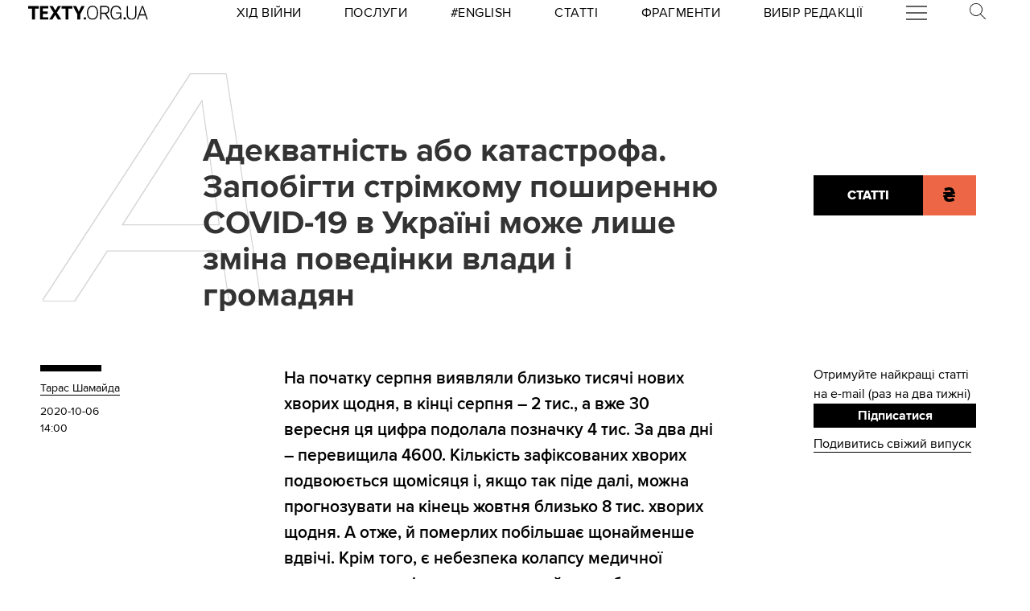

--- FILE ---
content_type: text/html; charset=utf-8
request_url: https://texty.org.ua/articles/102022/adekvatnist-abo-smert-zupynyty-katastrofu-cherez-poshyrennya-v-ukrayini-kovidu-mozhe-lyshe-zmina-povedinky-vlady-i-hromadyan/
body_size: 30397
content:


<!doctype html>
<html lang="uk">
<head>


<!-- Google tag (gtag.js) -->
<script async src="https://www.googletagmanager.com/gtag/js?id=G-EXHPRQFFLB"></script>
<script>
  window.dataLayer = window.dataLayer || [];
  function gtag(){dataLayer.push(arguments);}
  gtag('js', new Date());

  gtag('config', 'G-EXHPRQFFLB');
</script>

<!-- Meta Pixel Code -->
<script>
    !function (f, b, e, v, n, t, s) {
        if (f.fbq) return; n = f.fbq = function () {
            n.callMethod ?
            n.callMethod.apply(n, arguments) : n.queue.push(arguments)
        };
        if (!f._fbq) f._fbq = n; n.push = n; n.loaded = !0; n.version = '2.0';
        n.queue = []; t = b.createElement(e); t.async = !0;
        t.src = v; s = b.getElementsByTagName(e)[0];
        s.parentNode.insertBefore(t, s)
    }(window, document, 'script',
        'https://connect.facebook.net/en_US/fbevents.js');
    fbq('init', '528421947990222');
    fbq('track', 'PageView');
</script>
<noscript><img height="1" width="1" style="display:none" src="https://www.facebook.com/tr?id=528421947990222&ev=PageView&noscript=1" /></noscript>
<!-- End Meta Pixel Code -->
 <!-- Echobot -->
<script async id="ebx" src="//applets.ebxcdn.com/ebx.js"></script>





<meta charset="utf-8" />
<title>Адекватність або катастрофа. Запобігти стрімкому поширенню ковіду в Україні може лише зміна поведінки влади і громадян — Тексти.org.ua</title>
<meta name="description" content="Зупинити катастрофу через поширення в Україні ковіду може лише зміна поведінки влади і громадян">


<meta property="fb:app_id" content="329250623807149">
<meta property="fb:admins" content="100002400468764">
<meta property="fb:admins" content="100000560537150">
<meta property="fb:admins" content="665334524">
<meta property="fb:admins" content="735028363">

<meta property="og:title" content="Адекватність або катастрофа. Запобігти стрімкому поширенню COVID-19 в Україні може лише зміна поведінки влади і громадян">
<meta property="og:description" content="На початку серпня виявляли близько тисячі нових хворих щодня, в кінці серпня – 2 тис., а вже 30 вересня ця …">
<meta property="og:type" content="website">
<meta property="og:url" content="https://texty.org.ua/articles/102022/adekvatnist-abo-smert-zupynyty-katastrofu-cherez-poshyrennya-v-ukrayini-kovidu-mozhe-lyshe-zmina-povedinky-vlady-i-hromadyan/">

<meta property="og:image" content="https://texty.org.ua/media/images/cover_covid_per_day.2e16d0ba.fill-1200x630.png">
<meta property="og:image:width" content="1200">
<meta property="og:image:height" content="630">
<meta property="og:image:secure_url" content="https://texty.org.ua/media/images/cover_covid_per_day.2e16d0ba.fill-1200x630.png">

<meta name="twitter:title" content="Адекватність або катастрофа. Запобігти стрімкому поширенню COVID-19 в Україні може лише зміна поведінки влади і громадян">
<meta name="twitter:description" content="На початку серпня виявляли близько тисячі нових хворих щодня, в кінці серпня – 2 тис., а вже 30 вересня ця …">
<meta name="twitter:site" content="@textyorgua" />
<meta name="twitter:card" content="summary_large_image" />
<meta name="twitter:image" content="https://texty.org.ua/media/images/cover_covid_per_day.2e16d0ba.fill-1200x630.png">


<meta name="robots" content="max-image-preview:large">

<meta name="viewport" content="width=device-width, initial-scale=1.0, minimum-scale=1" />
<meta http-equiv="X-UA-Compatible" content="IE=edge" />

<link href="https://texty.org.ua/articles/102022/adekvatnist-abo-smert-zupynyty-katastrofu-cherez-poshyrennya-v-ukrayini-kovidu-mozhe-lyshe-zmina-povedinky-vlady-i-hromadyan/" rel="canonical">
<link rel="shortcut icon" type="image/png" href="/static/core/favicon-196.png" />


<style type="text/css">@font-face{font-family:'ProximaNova';src:url("/static/core/fonts/ProximaNova/proxima-nova-black/proxima-nova-black.eot?6826b7567a96");src:url("/static/core/fonts/ProximaNova/proxima-nova-black/proxima-nova-black.eot?&6826b7567a96#iefix") format("embedded-opentype"),url("/static/core/fonts/ProximaNova/proxima-nova-black/proxima-nova-black.woff2?6826b7567a96") format("woff2"),url("/static/core/fonts/ProximaNova/proxima-nova-black/proxima-nova-black.woff?6826b7567a96") format("woff"),url("/static/core/fonts/ProximaNova/proxima-nova-black/proxima-nova-black.ttf?6826b7567a96") format("truetype"),url("/static/core/fonts/ProximaNova/proxima-nova-black/proxima-nova-black.svg?6826b7567a96#youworkforthem") format("svg");font-weight:900;font-style:normal;font-display:swap}@font-face{font-family:'ProximaNova';src:url("/static/core/fonts/ProximaNova/proxima-nova-bold/proxima-nova-bold.eot?6826b7567a96");src:url("/static/core/fonts/ProximaNova/proxima-nova-bold/proxima-nova-bold.eot?&6826b7567a96#iefix") format("embedded-opentype"),url("/static/core/fonts/ProximaNova/proxima-nova-bold/proxima-nova-bold.woff2?6826b7567a96") format("woff2"),url("/static/core/fonts/ProximaNova/proxima-nova-bold/proxima-nova-bold.woff?6826b7567a96") format("woff"),url("/static/core/fonts/ProximaNova/proxima-nova-bold/proxima-nova-bold.ttf?6826b7567a96") format("truetype"),url("/static/core/fonts/ProximaNova/proxima-nova-bold/proxima-nova-bold.svg?6826b7567a96#youworkforthem") format("svg");font-weight:700;font-style:normal;font-display:swap}@font-face{font-family:'ProximaNova';src:url("/static/core/fonts/ProximaNova/proxima-nova-extrabold/proxima-nova-extrabold.eot?6826b7567a96");src:url("/static/core/fonts/ProximaNova/proxima-nova-extrabold/proxima-nova-extrabold.eot?&6826b7567a96#iefix") format("embedded-opentype"),url("/static/core/fonts/ProximaNova/proxima-nova-extrabold/proxima-nova-extrabold.woff2?6826b7567a96") format("woff2"),url("/static/core/fonts/ProximaNova/proxima-nova-extrabold/proxima-nova-extrabold.woff?6826b7567a96") format("woff"),url("/static/core/fonts/ProximaNova/proxima-nova-extrabold/proxima-nova-extrabold.ttf?6826b7567a96") format("truetype"),url("/static/core/fonts/ProximaNova/proxima-nova-extrabold/proxima-nova-extrabold.svg?6826b7567a96#youworkforthem") format("svg");font-weight:800;font-style:normal;font-display:swap}@font-face{font-family:'ProximaNova';src:url("/static/core/fonts/ProximaNova/proxima-nova-light/proxima-nova-light.eot?6826b7567a96");src:url("/static/core/fonts/ProximaNova/proxima-nova-light/proxima-nova-light.eot?&6826b7567a96#iefix") format("embedded-opentype"),url("/static/core/fonts/ProximaNova/proxima-nova-light/proxima-nova-light.woff2?6826b7567a96") format("woff2"),url("/static/core/fonts/ProximaNova/proxima-nova-light/proxima-nova-light.woff?6826b7567a96") format("woff"),url("/static/core/fonts/ProximaNova/proxima-nova-light/proxima-nova-light.ttf?6826b7567a96") format("truetype"),url("/static/core/fonts/ProximaNova/proxima-nova-light/proxima-nova-light.svg?6826b7567a96#youworkforthem") format("svg");font-weight:300;font-style:normal;font-display:swap}@font-face{font-family:'ProximaNova';src:url("/static/core/fonts/ProximaNova/proxima-nova-medium/proxima-nova-medium.eot?6826b7567a96");src:url("/static/core/fonts/ProximaNova/proxima-nova-medium/proxima-nova-medium.eot?&6826b7567a96#iefix") format("embedded-opentype"),url("/static/core/fonts/ProximaNova/proxima-nova-medium/proxima-nova-medium.woff2?6826b7567a96") format("woff2"),url("/static/core/fonts/ProximaNova/proxima-nova-medium/proxima-nova-medium.woff?6826b7567a96") format("woff"),url("/static/core/fonts/ProximaNova/proxima-nova-medium/proxima-nova-medium.ttf?6826b7567a96") format("truetype"),url("/static/core/fonts/ProximaNova/proxima-nova-medium/proxima-nova-medium.svg?6826b7567a96#youworkforthem") format("svg");font-weight:500;font-style:normal;font-display:swap}@font-face{font-family:'ProximaNova';src:url("/static/core/fonts/ProximaNova/proxima-nova-regular/proxima-nova-regular.eot?6826b7567a96");src:url("/static/core/fonts/ProximaNova/proxima-nova-regular/proxima-nova-regular.eot?&6826b7567a96#iefix") format("embedded-opentype"),url("/static/core/fonts/ProximaNova/proxima-nova-regular/proxima-nova-regular.woff2?6826b7567a96") format("woff2"),url("/static/core/fonts/ProximaNova/proxima-nova-regular/proxima-nova-regular.woff?6826b7567a96") format("woff"),url("/static/core/fonts/ProximaNova/proxima-nova-regular/proxima-nova-regular.ttf?6826b7567a96") format("truetype"),url("/static/core/fonts/ProximaNova/proxima-nova-regular/proxima-nova-regular.svg?6826b7567a96#youworkforthem") format("svg");font-weight:400;font-style:normal;font-display:swap}@font-face{font-family:'ProximaNova';src:url("/static/core/fonts/ProximaNova/proxima-nova-semibold/proxima-nova-semibold.eot?6826b7567a96");src:url("/static/core/fonts/ProximaNova/proxima-nova-semibold/proxima-nova-semibold.eot?&6826b7567a96#iefix") format("embedded-opentype"),url("/static/core/fonts/ProximaNova/proxima-nova-semibold/proxima-nova-semibold.woff2?6826b7567a96") format("woff2"),url("/static/core/fonts/ProximaNova/proxima-nova-semibold/proxima-nova-semibold.woff?6826b7567a96") format("woff"),url("/static/core/fonts/ProximaNova/proxima-nova-semibold/proxima-nova-semibold.ttf?6826b7567a96") format("truetype"),url("/static/core/fonts/ProximaNova/proxima-nova-semibold/proxima-nova-semibold.svg?6826b7567a96#youworkforthem") format("svg");font-weight:600;font-style:normal;font-display:swap}@font-face{font-family:'ProximaNova';src:url("/static/core/fonts/ProximaNova/proxima-nova-thin/proxima-nova-thin.eot?6826b7567a96");src:url("/static/core/fonts/ProximaNova/proxima-nova-thin/proxima-nova-thin.eot?&6826b7567a96#iefix") format("embedded-opentype"),url("/static/core/fonts/ProximaNova/proxima-nova-thin/proxima-nova-thin.woff2?6826b7567a96") format("woff2"),url("/static/core/fonts/ProximaNova/proxima-nova-thin/proxima-nova-thin.woff?6826b7567a96") format("woff"),url("/static/core/fonts/ProximaNova/proxima-nova-thin/proxima-nova-thin.ttf?6826b7567a96") format("truetype"),url("/static/core/fonts/ProximaNova/proxima-nova-thin/proxima-nova-thin.svg?6826b7567a96#youworkforthem") format("svg");font-weight:100;font-style:normal;font-display:swap}@font-face{font-family:'ProximaNovaFallback';src:local(Arial);size-adjust:98%;ascent-override:98%;descent-override:normal;line-gap-override:normal}@font-face{font-family:'ProximaNovaFallback';src:local(Arial Black);size-adjust:83%;ascent-override:115%;descent-override:normal;line-gap-override:normal;font-weight:700;font-type:normal}@font-face{font-family:'CynthoSlabPro-Regular';src:url("/static/core/fonts/CynthoSlabPro/CynthoSlabPro-Regular.woff2?6826b7567a96") format("woff2"),url("/static/core/fonts/CynthoSlabPro/CynthoSlabPro-Regular.woff?6826b7567a96") format("woff");font-weight:normal;font-style:normal}@font-face{font-family:'Georgia';src:url("/static/core/fonts/Georgia/Georgia.woff?6826b7567a96");src:url("/static/core/fonts/Georgia/Georgia.eot?6826b7567a96") format("embedded-opentype"),url("/static/core/fonts/Georgia/Georgia.woff2?6826b7567a96") format("woff2"),url("/static/core/fonts/Georgia/Georgia.woff?6826b7567a96") format("woff"),url("/static/core/fonts/Georgia/Georgia.ttf?6826b7567a96") format("truetype");font-weight:400;font-style:normal;font-display:swap}@font-face{font-family:'Georgia';src:url("/static/core/fonts/Georgia/Georgia-Bold.woff?6826b7567a96");src:url("/static/core/fonts/Georgia/Georgia-Bold.eot?6826b7567a96") format("embedded-opentype"),url("/static/core/fonts/Georgia/Georgia-Bold.woff2?6826b7567a96") format("woff2"),url("/static/core/fonts/Georgia/Georgia-Bold.woff?6826b7567a96") format("woff"),url("/static/core/fonts/Georgia/Georgia-Bold.ttf?6826b7567a96") format("truetype");font-weight:600;font-style:normal;font-display:swap}@font-face{font-family:'Georgia';src:url("/static/core/fonts/Georgia/Georgia-Italic.woff?6826b7567a96");src:url("/static/core/fonts/Georgia/Georgia-Italic.eot?6826b7567a96") format("embedded-opentype"),url("/static/core/fonts/Georgia/Georgia-Italic.woff2?6826b7567a96") format("woff2"),url("/static/core/fonts/Georgia/Georgia-Italic.woff?6826b7567a96") format("woff"),url("/static/core/fonts/Georgia/Georgia-Italic.ttf?6826b7567a96") format("truetype");font-weight:400;font-style:italic;font-display:swap}@font-face{font-family:'Georgia';src:url("/static/core/fonts/Georgia/Georgia-Italic-Bold.woff?6826b7567a96");src:url("/static/core/fonts/Georgia/Georgia-Italic-Bold.eot?6826b7567a96") format("embedded-opentype"),url("/static/core/fonts/Georgia/Georgia-Italic-Bold.woff2?6826b7567a96") format("woff2"),url("/static/core/fonts/Georgia/Georgia-Italic-Bold.woff?6826b7567a96") format("woff"),url("/static/core/fonts/Georgia/Georgia-Italic-Bold.ttf?6826b7567a96") format("truetype");font-weight:600;font-style:italic;font-display:swap}</style>

<style type="text/css">@charset "UTF-8";:root{--texty-salmon:#ed6746}#menu__toggle{display:none}#menu__toggle:checked ~ .menu__btn>span{transform:rotate(45deg)}#menu__toggle:checked ~ .menu__btn>span::before{top:0;transform:rotate(0)}#menu__toggle:checked ~ .menu__btn>span::after{top:0;transform:rotate(90deg)}#menu__toggle:checked ~ .menu__box{visibility:visible;left:0}.menu__btn{display:flex;align-items:center;position:relative;width:26px;height:26px;cursor:pointer;z-index:20000}.menu__btn>span,.menu__btn>span::before,.menu__btn>span::after{display:block;position:absolute;width:100%;height:2px;background-color:#616161;transition-duration:.25s}@media (max-width:800px){.menu__btn>span,.menu__btn>span::before,.menu__btn>span::after{background-color:white}}.menu__btn>span::before{content:'';top:-8px}.menu__btn>span::after{content:'';top:8px}.menu__box{display:grid;grid-template-columns:[start] 17fr [burger-menu-start] 43fr [burger-menu-end] 14fr [end];width:100%;max-width:1400px;position:absolute;visibility:hidden;left:-100%;width:100%;height:50px;margin:0;padding:0;background-color:white;transition-duration:.25s;z-index:10000}@media (max-width:800px){.menu__box{display:block;top:50px;height:max-content;background-color:rgba(0,0,0,0.88)}}@media (min-width:1400px){.menu__box{margin-left:calc((100% - 1400px)/2)}}.items__container{grid-column:start/end;display:flex;justify-content:space-around;list-style:none}@media (max-width:800px){.items__container{display:block;padding:10px 20px 0 20px;grid-column:1/-1;z-index:10000}}.menu__item{text-transform:capitalize;display:block;padding:2px 0;width:max-content;color:#ed6746;font-size:17px;font-weight:400;text-align:left;margin:10px 0;text-decoration:none;transition-duration:.25s}@media (max-width:800px){.menu__item{text-transform:uppercase;color:white;margin-bottom:15px;font-weight:700}}.menu__item:hover{text-decoration:underline}.mobile-only{display:none}@media (max-width:800px){.mobile-only{display:block}}header{min-height:2em;width:100%;background-color:white;display:flex;display:grid;grid-template-columns:[start] 2fr [logo-start] 15fr [rubrics-start] 55fr [rubrics-end] 2fr [end];align-items:center;z-index:10}@media (max-width:800px){header{position:fixed;top:0;height:50px;background-color:black;grid-template-columns:auto 80px 50px}}@media print and (max-width:800px){header{position:relative}}header .rubrics-container{cursor:pointer;grid-column:rubrics-start/rubrics-end;display:flex;justify-content:space-between;align-items:center}@media (max-width:800px){header .rubrics-container{display:block;grid-column:2/3;grid-row:1/2;padding:0 20px}}header .rubrics-container .r-burger{grid-column:7/8}@media (max-width:800px){header .rubrics-container .r-burger{grid-column:1/2;grid-row:1/2}}header .rubrics-container .r3 a,header .rubrics-container .r4 a,header .rubrics-container r7 a{display:flex;align-items:center}header .rubrics-container .r3 img,header .rubrics-container .r4 img,header .rubrics-container r7 img{width:16px;margin-left:5px;margin-top:4px}@media (max-width:800px){header .rubrics-container .r1,header .rubrics-container .r2,header .rubrics-container .r3,header .rubrics-container .r4{display:none}}@media (max-width:1000px){header .rubrics-container .r5,header .rubrics-container .r6,header .rubrics-container .r7{display:none}}header .rubric{text-transform:uppercase;font-size:16px;font-weight:400;letter-spacing:0.5px;margin:0}header .rubric a span{display:inline-block}header .texty-logo{grid-column-start:logo-start;width:150px;display:flex;justify-content:center;align-items:center}@media (max-width:800px){header .texty-logo{grid-column:1/2;justify-content:center;margin-left:1em}}header .texty-logo img{min-width:150px;max-width:100%;max-height:20px;object-fit:contain}header #search{position:relative;width:40px}@media (max-width:800px){header #search{display:none}}header #search label{display:block;cursor:pointer}header #search #search-icon{width:20px}header #search .search-form{width:0;overflow:hidden;position:absolute;top:0;right:120%;transition:width 0.5s ease-out;z-index:100000}@media (max-width:800px){header #search .search-form{display:none}}header #search .search-form .search-box{border-width:0;width:300px;z-index:100000;height:2em;padding-left:10px;margin:0 auto;font-size:16px;font-weight:400;letter-spacing:0.5px;color:#ed6746;background-color:#fce7e2}header #search input#search_toggle{display:none}header #search input#search_toggle:checked + label + .search-form{width:300px!important}header input::placeholder{font-size:16px;font-weight:400}header .search-form-mob .search-box{padding-left:10px;width:100%;border:1px solid #222222;height:40px;margin:10px auto 20px 0}header .red-donate{height:100%;width:100%;display:flex;background-color:#ed6746}@media (min-width:800px){header .red-donate{display:none}}header .red-donate a{margin:auto;font-weight:600;font-size:25px!important}header .red-donate a:hover{color:white}header .btn-colorize-on-hover img{filter:brightness(0)}header .btn-colorize-on-hover:hover img{filter:brightness(1)}header .special-devil-animation{color:#ed6746;background-image:-webkit-linear-gradient(45deg,#a800cc,#cccb00);-webkit-background-clip:text;-webkit-text-fill-color:transparent;-webkit-animation:hue 10s infinite linear}@keyframes hue{from{filter:hue-rotate(0deg)}to{filter:hue-rotate(-360deg)}}header .special-devil-animation:hover{background-image:unset;-webkit-background-clip:unset;-webkit-text-fill-color:unset;-webkit-animation:unset}footer{padding-bottom:50px;display:grid;grid-template-columns:[start] 2fr [logo-start] 13fr [logo-end] 5fr [guide-start] 35fr [guide-end] 5fr [sb-start] 13fr [sb-end] 1fr [end]}@media (max-width:800px){footer{background-color:black;color:white;padding:30px 1em;display:block;margin-top:-2px}}footer li,footer p{font-size:16px;margin:5px 0}footer li.mobile-only:first-of-type{margin-top:50px}.uppercase{text-transform:uppercase}#logo-copyright{grid-column:logo-start/logo-end}#logo-copyright .copyright{margin:20px auto}#logo-copyright .copyleft{transform:scaleX(-1);display:inline-block}#logo-copyright a.texty-logo{width:250px;display:flex;justify-content:center;align-items:center}#logo-copyright a.texty-logo img{width:100%;margin:auto}#guide-block{grid-column:guide-start/guide-end;display:grid;grid-template-columns:repeat(3,1fr);justify-content:space-between}@media (max-width:1050px){#guide-block{grid-template-columns:repeat(2,1fr)}}@media (max-width:800px){#guide-block{display:block}}#guide-block ul{list-style-type:none;margin-bottom:30px}#social_buttons{grid-column:sb-start/sb-end}@media (max-width:800px){#social_buttons{margin-top:50px}}#social_buttons img{width:30px;margin-right:10px}#license{grid-column:logo-start/guide-start;margin-top:1em}#license p{font-size:12px;max-width:30em}.subscribe-footer{width:100%;margin:50px auto;display:grid;min-height:100px;height:max-content;background-color:black;color:white;grid-template-columns:1fr [subscribe-call-start] 20fr [subscribe-call-end] 1fr [button-start] 10fr [button-end] 1fr [last-release-start] 10fr [last-release-end] 1fr;align-items:center}.subscribe-footer a{text-decoration:underline}.subscribe-footer p{font-size:17px}.subscribe-footer .subscribe-call{grid-column:subscribe-call-start / subscribe-call-end;text-align:right;margin:1em 0}.subscribe-footer .subscribe-button{font-family:ProximaNova,ProximaNovaFallback,sans-serif;grid-column:button-start / button-end;height:40px;font-size:20px;letter-spacing:0.7px;cursor:pointer;min-height:30px;border:0;font-weight:700;background-color:white;color:black;text-decoration:none;text-align:center;line-height:40px}.subscribe-footer .last-release{grid-column:last-release-start/last-release-end;text-align:right}.subscribe-footer .last-release p:not(:last-of-type){margin-bottom:0.5em}@media (max-width:800px){.subscribe-footer{background-color:unset;color:unset;display:flex;flex-direction:column;margin:50px auto;width:80%;max-width:40em}.subscribe-footer .subscribe-call,.subscribe-footer .last-release{margin:7px 0;text-align:center}.subscribe-footer .subscribe-button{cursor:pointer;min-height:38px;border:0;color:white;background-color:black;width:100%}}*{-webkit-margin-after:0;-webkit-margin-before:0;margin:0;padding:0;outline:none;-webkit-box-sizing:border-box;-moz-box-sizing:border-box;box-sizing:border-box}body{width:100%;margin:0 auto;padding:0;font-family:ProximaNova,ProximaNovaFallback,sans-serif;line-height:1.3}@media (max-width:800px){main{margin-top:50px}}input{font-family:ProximaNova,ProximaNovaFallback,sans-serif}a{text-decoration:inherit;color:inherit;transition:color .05s ease-in-out}a:hover{color:#ed6746}.rubric{text-transform:uppercase;font-weight:700}@media (max-width:800px){.rubric{text-transform:none;font-size:18px;color:#ed6746}}.svg-icon{width:2em;height:2em}.editor-bar{margin-left:1.5em;position:absolute;z-index:1000}.edit-link{display:inline-block;margin-left:1em;padding:0 0.5em;background-color:black;color:#ffc423;stroke:#ffc423;font-size:0.9em;font-weight:800;text-transform:uppercase}.edit-link:hover{text-decoration:underline;background-color:#ffc423;color:black;stroke:black}.editor-label{color:#ffc423;font-size:0.9em}.editor-pinned{fill:#ffc423;display:inline-block;padding:0 0.5em}.editor-pinned .svg-icon{width:4vw;height:4vw}.editor-pinned.small .svg-icon{width:2vw;height:2vw}@media (min-width:801px){.mobile-only{display:none!important}}@media (max-width:800px){.desktop-only{display:none!important}}.piece-title{width:100%;margin-bottom:10px;font-size:calc(10px + 0.5vw)}@media (max-width:800px){.piece-title{font-size:16px}}::selection{color:white;background:#ed6746}article{--texty-font-size-normal:calc(14px + 0.5vw);--texty-font-size-h1:calc(28px + 0.5vw);--texty-font-size-h2:calc(19px + 0.5vw);--texty-font-size-blockquote:calc(28px + 0.5vw)}@media (max-width:800px){article{--texty-font-size-normal:20px;--texty-font-size-h1:30px;--texty-font-size-h2:24px}}article blockquote,article aside.pullquote{display:block;grid-column:blockquote-start / blockquote-end;font-size:var(--texty-font-size-blockquote);letter-spacing:0;font-weight:300;text-transform:uppercase;padding:1em 0;position:relative;line-height:1.7}@media (max-width:800px){article blockquote,article aside.pullquote{margin-left:0}}article figure.richtext-image{margin-right:auto;margin-left:auto;max-width:100%;height:auto}article figure.richtext-image.text-width{grid-column:text-start/text-end}article figure.richtext-image.medium-width{grid-column:floating-left-end/floating-right-start}article figure.richtext-image.full-width{grid-column:start/end}article figure.richtext-image + p{font-weight:300;margin-top:-10px;font-style:italic;font-size:1em}article b{font-weight:400}article b,article b.highlight,article mark{background-color:rgba(237,103,70,0.15)}article strong{font-weight:700}article h1{font-size:var(--texty-font-size-h1);margin-top:40px;margin-bottom:10px!important}article h2{font-size:var(--texty-font-size-h2);margin-top:40px;margin-bottom:10px!important}article h3,article h4,article h5{font-size:var(--texty-font-size-normal)}article p,article li{font-size:var(--texty-font-size-normal);line-height:1.5}article h1 a,article h2 a,article h3 a,article h4 a,article h5 a,article h6 a,article p a,article b a,article blockquote a,article div a,article ul a,article li a,article ol a{padding-bottom:0;border-bottom:2px solid #ed6746}article h1 a:hover,article h2 a:hover,article h3 a:hover,article h4 a:hover,article h5 a:hover,article h6 a:hover,article p a:hover,article b a:hover,article blockquote a:hover,article div a:hover,article ul a:hover,article li a:hover,article ol a:hover{border-bottom-style:solid;color:#ed6746}article ul li,article ol li{margin-left:2em}article .hidden-preview,article .preview-hidden{display:none}article figure{grid-column:text-start / text-end}article figure img{margin:0 auto;display:block;max-width:100%;height:auto}article figure.full-width{grid-column:start / end;margin:30px 0}article figure.full-width img{display:block}article figure.medium-width{grid-column:blockquote-start / blockquote-end}article figure.text-width{grid-column:text-start / text-end}article .block-spoiler{grid-column:start/end}article .block-spoiler .wrap-collabsible{margin-bottom:1.2rem;display:grid;grid-template-columns:[start] 2fr [dropcap-start floating-left-start] 9fr [floating-left-end blockquote-start] 3fr [title-start] 6fr [dropcap-end text-start] 32fr [text-end title-end] 7fr [floating-right-start blockquote-end] 12fr [floating-right-end] 3fr [end]}@media (max-width:800px){article .block-spoiler .wrap-collabsible{display:flex;flex-direction:column}}article .block-spoiler .wrap-collabsible input[type='checkbox']{display:none}article .block-spoiler .wrap-collabsible .lbl-toggle{grid-column:text-start/text-end;display:block;font-size:1.2rem;letter-spacing:0.15rem;text-transform:uppercase;text-align:center;padding:0.7rem;color:#575757;background:#F9F6ED;cursor:pointer;border-radius:7px;transition:all 0.25s ease-out}article .block-spoiler .wrap-collabsible .lbl-toggle:hover{color:#1b1b1b}article .block-spoiler .wrap-collabsible .lbl-toggle::before{content:' ';display:inline-block;border-top:5px solid transparent;border-bottom:5px solid transparent;border-left:5px solid currentColor;vertical-align:middle;margin-right:.7rem;transform:translateY(-2px);transition:transform .2s ease-out}article .block-spoiler .wrap-collabsible .toggle:checked + .lbl-toggle::before{transform:rotate(90deg) translateX(-3px)}article .block-spoiler .wrap-collabsible .collapsible-content{grid-column:start/end;max-height:0;overflow:hidden;transition:max-height .75s ease-in-out}article .block-spoiler .wrap-collabsible .toggle:checked + .lbl-toggle + .collapsible-content{max-height:unset}article .block-spoiler .wrap-collabsible .toggle:checked + .lbl-toggle{border-bottom-right-radius:0;border-bottom-left-radius:0}article .block-spoiler .wrap-collabsible .collapsible-content .content-inner{background:rgba(250,224,66,0.08);border-bottom:1px solid rgba(250,224,66,0.75);border-bottom-left-radius:7px;border-bottom-right-radius:7px;padding:.5rem 1rem;display:grid;grid-template-columns:[start] 2fr [dropcap-start floating-left-start] 9fr [floating-left-end blockquote-start] 3fr [title-start] 6fr [dropcap-end text-start] 32fr [text-end title-end] 7fr [floating-right-start blockquote-end] 12fr [floating-right-end] 3fr [end]}@media (max-width:800px){article .block-spoiler .wrap-collabsible .collapsible-content .content-inner{display:flex;flex-direction:column}}article .block-spoiler .wrap-collabsible .collapsible-content .content-inner>p,article .block-spoiler .wrap-collabsible .collapsible-content .content-inner>img,article .block-spoiler .wrap-collabsible .collapsible-content .content-inner>figure,article .block-spoiler .wrap-collabsible .collapsible-content .content-inner>blockquote,article .block-spoiler .wrap-collabsible .collapsible-content .content-inner>div,article .block-spoiler .wrap-collabsible .collapsible-content .content-inner>h1,article .block-spoiler .wrap-collabsible .collapsible-content .content-inner>h2,article .block-spoiler .wrap-collabsible .collapsible-content .content-inner>h3,article .block-spoiler .wrap-collabsible .collapsible-content .content-inner>h4,article .block-spoiler .wrap-collabsible .collapsible-content .content-inner>h5,article .block-spoiler .wrap-collabsible .collapsible-content .content-inner>ol,article .block-spoiler .wrap-collabsible .collapsible-content .content-inner>ul,article .block-spoiler .wrap-collabsible .collapsible-content .content-inner>hr,article .block-spoiler .wrap-collabsible .collapsible-content .content-inner>a{grid-column:text-start/text-end;margin-bottom:20px}article .block-spoiler .wrap-collabsible .collapsible-content .content-inner>p img,article .block-spoiler .wrap-collabsible .collapsible-content .content-inner>img img,article .block-spoiler .wrap-collabsible .collapsible-content .content-inner>figure img,article .block-spoiler .wrap-collabsible .collapsible-content .content-inner>blockquote img,article .block-spoiler .wrap-collabsible .collapsible-content .content-inner>div img,article .block-spoiler .wrap-collabsible .collapsible-content .content-inner>h1 img,article .block-spoiler .wrap-collabsible .collapsible-content .content-inner>h2 img,article .block-spoiler .wrap-collabsible .collapsible-content .content-inner>h3 img,article .block-spoiler .wrap-collabsible .collapsible-content .content-inner>h4 img,article .block-spoiler .wrap-collabsible .collapsible-content .content-inner>h5 img,article .block-spoiler .wrap-collabsible .collapsible-content .content-inner>ol img,article .block-spoiler .wrap-collabsible .collapsible-content .content-inner>ul img,article .block-spoiler .wrap-collabsible .collapsible-content .content-inner>hr img,article .block-spoiler .wrap-collabsible .collapsible-content .content-inner>a img{max-width:100%;height:auto}article .block-image_gallery{margin:40px -1em;overflow-x:hidden}@media (min-width:801px){article .block-image_gallery{grid-column:start / end;display:grid;grid-template-columns:[start] 11fr [blockquote-start] 6fr [text-start] 38fr [text-end] 4fr [blockquote-end] 15fr [end]}}article .block-image_gallery .gallery-items-wrapper{position:relative}article .block-image_gallery .gallery-placeholder.full-width{grid-column:start / end}article .block-image_gallery .gallery-placeholder.medium-width{grid-column:blockquote-start / blockquote-end}article .block-image_gallery .gallery-placeholder.text-width{grid-column:text-start / text-end}@media (min-width:801px){article .block-image_gallery .gallery-placeholder.medium-width button.gallery-reel-control-btn.prev,article .block-image_gallery .gallery-placeholder.text-width button.gallery-reel-control-btn.prev{margin-left:-4em}article .block-image_gallery .gallery-placeholder.medium-width button.gallery-reel-control-btn.next,article .block-image_gallery .gallery-placeholder.text-width button.gallery-reel-control-btn.next{margin-right:-4em}}article .block-image_gallery .gallery-placeholder:not(.no-gallery-js) .gallery-items-list{overflow-x:hidden;cursor:grab;display:flex;align-items:center;gap:1em}article .block-image_gallery .gallery-placeholder:not(.no-gallery-js) .gallery-items-list figure{width:100%;max-width:100%;flex-shrink:0}article .block-image_gallery .gallery-placeholder:not(.no-gallery-js) .gallery-items-list figure figcaption{margin:0.5em auto 0 auto;text-align:center;max-width:800px}article .block-image_gallery .gallery-placeholder:not(.no-gallery-js) .gallery-items-list figure figcaption p{font-style:inherit;font-size:inherit;font-weight:inherit}article .block-image_gallery .gallery-placeholder:not(.no-gallery-js) .gallery-items-list figure img{width:auto;max-width:100%;max-height:80vh;pointer-events:none;opacity:0.5;transition:opacity 400ms cubic-bezier(0.4,0,0.2,1)}article .block-image_gallery .gallery-placeholder:not(.no-gallery-js) .gallery-items-list figure.active img{opacity:1}@media (min-width:801px){article .block-image_gallery .gallery-placeholder.gallery-sides .gallery-items-list figure{perspective:36px;max-width:80%;width:auto}article .block-image_gallery .gallery-placeholder.gallery-sides .gallery-items-list figure img{transform:rotate3d(0,-1,0,2deg) scale(0.9);transform-origin:right center}article .block-image_gallery .gallery-placeholder.gallery-sides .gallery-items-list figure.active ~ figure img{transform:rotate3d(0,-1,0,-2deg) scale(0.9);transform-origin:left center}article .block-image_gallery .gallery-placeholder.gallery-sides .gallery-items-list figure.active img{transform:scale(1) rotate3d(0,-1,0,0deg)}}@media (min-width:801px) and (min-width:801px){article .block-image_gallery .gallery-placeholder.gallery-sides .gallery-items-list figure.active img{box-shadow:0 0 6px #00000030}}article .block-image_gallery .gallery-reel-controls{position:absolute;display:flex;justify-content:space-between;align-items:center;top:0;left:0;width:100%;height:100%;pointer-events:none}article .block-image_gallery .gallery-reel-controls .gallery-reel-control-btn{width:2.5em;height:2.5em;margin:0 0.75em;background-color:white;border:none;border-radius:4px;padding:6px;opacity:.65;pointer-events:all;transition:opacity 400ms cubic-bezier(0.4,0,0.2,1);cursor:pointer}@media (min-width:801px){article .block-image_gallery .gallery-reel-controls .gallery-reel-control-btn{width:3.5em;height:3.5em}}article .block-image_gallery .gallery-reel-controls .gallery-reel-control-btn:hover{opacity:0.9}article .block-image_gallery .gallery-reel-controls .gallery-reel-control-btn svg{width:100%;height:100%}article .block-image_gallery .gallery-reel-controls .gallery-reel-control-btn svg path{fill:none;stroke:black;stroke-width:4px}@media (min-width:801px){article .block-image_gallery .gallery-placeholder.gallery-sides .gallery-reel-controls{background:linear-gradient(to right,rgba(255,255,255,0.4),transparent 10%,transparent 90%,rgba(255,255,255,0.4))}}article .block-image_gallery .gallery-previews-block{margin:0em 1em 1em 1em;display:flex;gap:0.75em;justify-content:center}article .block-image_gallery .gallery-previews-block button{border:none;background:none;cursor:pointer}article .block-image_gallery .gallery-previews-block button img{pointer-events:none;filter:grayscale(100%);opacity:0.6;width:100%;max-width:5em;height:auto;max-height:5em;aspect-ratio:1 / 1;object-fit:cover;transition:filter,opacity 400ms;border-radius:4px}article .block-image_gallery .gallery-previews-block button.active img,article .block-image_gallery .gallery-previews-block button:hover img{filter:none;opacity:1}article .block-responsive_iframe{grid-column:text-start / text-end}article .block-responsive_iframe.full-width{grid-column:start / end}article .block-responsive_iframe.medium-width{grid-column:blockquote-start / blockquote-end}article .block-responsive_iframe.text-width{grid-column:text-start / text-end}article .block-responsive_iframe .responsive-iframe-container{position:relative;padding-bottom:75%;height:0;overflow:hidden}article .block-responsive_iframe .responsive-iframe-container iframe{position:absolute;top:0;left:0;width:100%!important;height:100%!important}article .block-responsive_iframe .figcaption{font-weight:100;font-style:italic;font-size:1em}article .block-flourish_chart{grid-column:text-start / text-end}article .block-flourish_chart.full-width{grid-column:start / end}article .block-flourish_chart.medium-width{grid-column:blockquote-start / blockquote-end}article .block-flourish_chart.text-width{grid-column:text-start / text-end}article .block-ai2htmlblock{grid-column:1/-1}article .block-ai2htmlblock .mobile{display:block}article .block-ai2htmlblock .medium,article .block-ai2htmlblock .desktop{display:none}@media (min-width:800px){article .block-ai2htmlblock .mobile{display:none}article .block-ai2htmlblock .medium{display:block}}@media (min-width:1200px){article .block-ai2htmlblock .medium{display:none}article .block-ai2htmlblock .desktop{display:block}}aside.published_at_desktop{width:100%}@media (max-width:800px){aside.published_at_desktop{display:none}}aside.published_at_desktop .publish_date{margin-top:0.6em}aside.published_at_desktop a{border-bottom:none;color:black}aside.published_at_desktop .aside-inner div.content-wrapper p{font-size:14px}aside.published_at_desktop .aside-inner div.content-wrapper .published_at_time{display:none}aside.published_at_desktop .aside-inner a.author{border-bottom:1px solid black}aside.published_at_desktop .aside-inner a.author:hover{border-bottom:1px solid #ed6746}aside.rubric_author_date_mobile{display:none}@media (max-width:800px){aside.rubric_author_date_mobile{display:flex;min-height:35px;margin-bottom:30px}aside.rubric_author_date_mobile a.author{border-bottom:1px solid black;color:black}aside.rubric_author_date_mobile a.author:hover{border-bottom:1px solid #ed6746}aside.rubric_author_date_mobile .rubric-pointer-mobile{width:max-content;padding:5px;text-align:center;font-size:25px;text-transform:uppercase;font-weight:800;letter-spacing:1px;background-color:black;color:white;margin-right:10px;display:flex;height:auto}aside.rubric_author_date_mobile .rubric-pointer-mobile p{margin:auto}aside.rubric_author_date_mobile .aside-inner{display:flex}aside.rubric_author_date_mobile .aside-inner div.content-wrapper{margin:auto 0}aside.rubric_author_date_mobile .aside-inner div.content-wrapper p{display:inline-block;font-size:14px}aside.rubric_author_date_mobile .aside-inner div.content-wrapper p:not(:first-child){padding-left:5px}aside.rubric_author_date_mobile .aside-inner div.content-wrapper p:not(:last-child){border-right:1px solid black;padding-right:5px}aside.rubric_author_date_mobile .aside-inner div.content-wrapper .author{height:auto}aside.rubric_author_date_mobile .aside-inner div.content-wrapper .published_at_time{display:inline-block}}.floating-right-autoplace{grid-column:floating-right-start/floating-right-end}.subscribe-aside{display:block;width:100%}@media (max-width:800px){.subscribe-aside{display:none}}.subscribe-aside p{font-size:calc(10px + 0.5vw)}.subscribe-aside .subscribe-button{display:block;font-family:ProximaNova,ProximaNovaFallback,sans-serif;cursor:pointer;height:30px;line-height:30px;text-align:center;width:100%;border:0;font-weight:700;color:white;background-color:black}.subscribe-aside .last-release{margin-top:0.5em}.subscribe-aside .last-release a{border-bottom:1px solid}.donate-us{grid-column:text-start / text-end;margin:30px auto;display:grid;grid-template-columns:1fr 2fr;grid-column-gap:10px}@media (min-width:801px) and (max-width:1300px){.donate-us{display:block}}@media (max-width:800px){.donate-us{height:max-content;display:block;max-width:80%;margin:30px auto}}.donate-us hr{grid-column:1/-1;margin:20px 0}.donate-us a.donate-button{cursor:pointer;width:100%;min-height:50px;padding:0 10px;color:white;background-color:#ed6746;display:flex}@media (max-width:800px){.donate-us a.donate-button{width:auto}}.donate-us a.donate-button p{letter-spacing:1px;text-transform:uppercase;margin:auto!important;font-size:18px;font-weight:600}.donate-us a{border-bottom:1px solid #ed6746}.share-article{grid-column:text-start/text-end;margin:20px auto;display:flex;align-items:center;display:grid;width:50%;min-width:max-content;grid-template-columns:repeat(4,1fr)}@media (max-width:800px){.share-article{width:60%}}.share-article .share-title{grid-row:1;text-align:center;width:100%;grid-column:1/-1}.share-article .sb{grid-row:2;cursor:pointer;height:max-content;margin:10px 0;width:100%;display:flex;border-right:1px solid black}.share-article .sb a{margin:0 auto 0 auto}.share-article .sb:last-child{border-right:0}.rubric_and_donate{grid-column:floating-right-start/floating-right-end;align-self:center;min-width:200px}.rubric_and_donate:nth-of-type(2){margin-top:8px}.rubric_and_donate .rubric-pointer,.rubric_and_donate .red-donate{height:50px;display:flex;margin:0;padding:0}.rubric_and_donate .rubric-pointer>*,.rubric_and_donate .red-donate>*{font-weight:800;margin:auto;text-transform:uppercase}.rubric_and_donate .rubric-pointer{width:67%;float:left;background-color:black;color:white;border-bottom:none}.rubric_and_donate .rubric-pointer.inverse{background-color:#ed6746}.rubric_and_donate .rubric-pointer.inverse a:hover{color:black}.rubric_and_donate .rubric-pointer p{font-size:calc(11px + 0.4vw);line-height:1.4;text-align:center}@media (max-width:1100px){.rubric_and_donate .rubric-pointer{width:75%}}.rubric_and_donate .red-donate{width:33%;background-color:#ed6746;font-size:25px!important}.rubric_and_donate .red-donate:hover{color:white}.rubric_and_donate .red-donate.inverse{background-color:black;color:white}.rubric_and_donate .red-donate.inverse:hover{color:#ed6746}@media (max-width:1100px){.rubric_and_donate .red-donate{width:25%}}.rubric_and_donate .share-article-aside{margin:10px auto;display:grid;width:100%;min-width:max-content;grid-template-columns:1fr 1.3fr 1fr}.rubric_and_donate .share-article-aside .sb{cursor:pointer;height:max-content;margin:10px 0;width:100%;display:flex;border-right:1px solid black}.rubric_and_donate .share-article-aside .sb:last-child{border-right:0}.rubric_and_donate .share-article-aside .fb a{margin:0 auto 0 0}.rubric_and_donate .share-article-aside .tw a{margin:0 auto}.rubric_and_donate .share-article-aside .tl a{margin:0 0 0 auto}.read-next{grid-column:text-start/text-end}@media (max-width:800px){.read-next{margin:0 1em}}.read-next hr{border:none;height:3px;margin-bottom:15px;color:#333;background-color:#333}.read-next p{font-size:18px;font-weight:700}.read-next .read-next-title{text-transform:uppercase;color:#ed6746}.read-next .read-next-item{border-bottom:1px solid black;padding:15px 0;margin:0}.read-next .read-next-item:last-child{border-bottom:0}.read-next.read-next-with-img{grid-column:floating-left-end / floating-right-start;display:grid;grid-template-columns:1fr 1fr 1fr;gap:2em}@media (max-width:800px){.read-next.read-next-with-img{grid-template-columns:1fr}}.read-next.read-next-with-img hr{display:none}.read-next.read-next-with-img .read-next-title{grid-column:1 / -1;color:#222222;text-transform:none;text-align:center}.read-next.read-next-with-img .read-next-link{min-height:200px;position:relative;border-bottom:0;display:flex;align-items:center}.read-next.read-next-with-img .read-next-link p{color:white;font-weight:400;z-index:1;width:80%;text-align:center;margin:auto}.read-next.read-next-with-img .read-next-link p:hover{color:white}.read-next.read-next-with-img .read-next-link img{position:absolute;height:100%;width:100%;min-height:200px;z-index:-1;object-fit:cover;filter:brightness(40%)}.black-line{width:50%;border-top:8px solid black;margin-bottom:10px}.follow-us{grid-column:floating-right-start/floating-right-end!important;height:max-content}.follow-us .follow-us-tiles{display:flex;flex-wrap:wrap}.follow-us .follow-us-tiles a{border-bottom:none}.follow-us .follow-us-tiles a .bottom-caption{position:absolute;font-size:0.7rem;padding-left:2px;color:#50abf1;margin-top:-5px}.follow-us img{width:30px;margin-right:6px}@media (max-width:800px){.floating{display:none}}.responsive-object{position:relative}.responsive-object>iframe,.responsive-object>object,.responsive-object>embed,.responsive-object>div,.responsive-object>p,.responsive-object>span{position:absolute;top:0;left:0;width:100%;height:100%}main{display:grid}main>*{margin-left:1em;margin-right:1em}@media (max-width:800px){main{display:block}}article{display:grid;grid-column:start/end}article .floating-right-autoplace{position:absolute;width:190px;left:-5000px}@media (max-width:800px){article .floating-right-autoplace{display:none}}article .floating-right-autoplace.placed{position:unset;left:unset;width:unset}@media (max-width:800px){article{margin:1em;display:block}}article p{overflow-wrap:anywhere}main .section-full-width,article .section-full-width{grid-column:start/end}main .section-text-width,article .section-text-width{grid-column:text-start/text-end}.page-title{grid-column:title-start / title-end;grid-row:1/2;line-height:1.1;align-self:end;margin-bottom:5vw!important;color:#333;font-size:3.6vw}.page-title.long-title{font-size:3.2vw}.page-title.short-title{font-size:4.5vw}@media (max-width:800px){.page-title{margin:35px 0 30px 0;font-size:30px!important;line-height:1.3;align-self:unset}}.dropcap{grid-column:dropcap-start / dropcap-end;grid-row:1/2;overflow:visible;margin:0;font-size:33vw;font-weight:400;line-height:1;color:white;text-shadow:-1px -1px 0 lightgrey,1px -1px 0 lightgrey,-1px 1px 0 lightgrey,1px 1px 0 lightgrey;font-style:italic;z-index:-100}@media (max-width:800px){.dropcap{display:none}}.published_at_desktop{grid-column:floating-left-start/floating-left-end;grid-row:2;position:absolute}article{display:grid;position:relative}@media (max-width:800px){article{display:flex;flex-direction:column}}article .lead>p{font-weight:600;font-size:calc(15px + 0.5vw);margin-bottom:20px}@media (max-width:800px){article .lead>p{font-size:20px}}article .lead>p i{font-style:normal}article>section,article>p,article>img,article>figure,article>blockquote,article>div,article>h1,article>h2,article>h3,article>h4,article>h5,article>ol,article>ul,article>hr,article>a{grid-column:text-start/text-end;margin-bottom:20px}article>section img,article>p img,article>img img,article>figure img,article>blockquote img,article>div img,article>h1 img,article>h2 img,article>h3 img,article>h4 img,article>h5 img,article>ol img,article>ul img,article>hr img,article>a img{max-width:100%;height:auto}article>blockquote{grid-column:blockquote-start/blockquote-end}article .figure>a{border-bottom:none!important}.tags{grid-column:text-start / text-end;margin-left:auto;margin-right:auto}.tags a{display:inline-block;text-transform:uppercase;font-weight:100;color:black;margin-right:10px;border-bottom:2px solid white}.tags a:hover{border-bottom:2px solid black}.tags a:before{content:"+"}figure{margin:0}@media (max-width:800px){figure{margin:10px 0}}figure.medium>img{width:95%}figcaption,.figcaption{margin-left:30%;margin-right:10%;font-weight:300;font-style:italic;font-size:1em}.block-embed{grid-column:text-start/text-end}@media (max-width:800px){.share-article:last-of-type{display:none}}@media (min-width:800px){.share-article:last-of-type{display:none}}article .hidden-title-block{display:none}main,article{grid-template-columns:[start] 2fr [dropcap-start floating-left-start] 9fr [floating-left-end blockquote-start] 3fr [title-start] 6fr [dropcap-end text-start] 32fr [text-end title-end] 7fr [floating-right-start blockquote-end] 12fr [floating-right-end] 3fr [end]}.main-grid{display:grid;grid-template-columns:[start] 2fr [dropcap-start floating-left-start] 9fr [floating-left-end blockquote-start] 3fr [title-start] 6fr [dropcap-end text-start] 32fr [text-end title-end] 7fr [floating-right-start blockquote-end] 12fr [floating-right-end] 3fr [end]}@media (max-width:800px){.main-grid{display:block}}.read_more_banner_svelte.svelte-1jtpma8.svelte-1jtpma8{border:1px solid black;border-left:none;border-right:none;padding:1em 0;margin:1em 0;display:grid;grid-template-columns:repeat(auto-fit,minmax(340px,1fr));gap:2em}.read_more_banner_svelte.svelte-1jtpma8 .read-more-item.svelte-1jtpma8{display:flex;border:none}.read_more_banner_svelte.svelte-1jtpma8 .read-more-item div.svelte-1jtpma8{display:flex;flex-direction:column;margin-left:.5em}.read_more_banner_svelte.svelte-1jtpma8 .read-more-item img.svelte-1jtpma8{max-width:8em;max-height:6em;object-fit:contain;object-position:top}.read_more_banner_svelte.svelte-1jtpma8 .read-more-item .intro.svelte-1jtpma8{color:var(--texty-salmon);margin-bottom:.5em}.read_more_banner_svelte.svelte-1jtpma8 .read-more-item a.svelte-1jtpma8{text-decoration:none;border:none}.subscribe-banner-svelte.svelte-i4miur.svelte-i4miur{border:1px solid black;border-left:none;border-right:none}.subscribe-banner-svelte.svelte-i4miur svg{height:1.7em;fill:#fff;margin-right:.4em;width:60px}.subscribe-banner-svelte.svelte-i4miur .subscribe-form.svelte-i4miur{margin:2em auto;display:flex;flex-direction:column;align-items:center}.subscribe-banner-svelte.svelte-i4miur .subscribe-form .svelte-i4miur{font-family:ProximaNova,ProximaNovaFallback,sans-serif}.subscribe-banner-svelte.svelte-i4miur .subscribe-form p.svelte-i4miur{font-size:1em;color:#777}.subscribe-banner-svelte.svelte-i4miur .subscribe-form .subscribe-button.svelte-i4miur{border:none;font-size:1.5em;font-weight:600;letter-spacing:.1em;text-transform:uppercase;cursor:pointer;color:#fff;background-color:#019ffe;padding:.5em 1em;border-radius:.2em;transform:scaleX(1.1);display:flex;align-items:center}.subscribe-banner-svelte.svelte-i4miur .subscribe-form .subscribe-button.svelte-i4miur:hover{background-color:#018fe5}.subscribe-banner-svelte.svelte-i4miur .subscribe-form .message.svelte-i4miur{text-align:center}#the-only-top-projects-banner-svelte.svelte-120nf2c.svelte-120nf2c{all:initial;font-family:ProximaNova,ProximaNovaFallback,sans-serif;position:fixed;bottom:var(--bottom);width:100%;background-color:#fff;border-top:1px solid #ccc;color:#777;display:none;justify-content:center}#the-only-top-projects-banner-svelte.svelte-120nf2c .svelte-120nf2c{all:unset;font-family:ProximaNova,ProximaNovaFallback,sans-serif;color:#777}#the-only-top-projects-banner-svelte.active.svelte-120nf2c.svelte-120nf2c{display:flex}#the-only-top-projects-banner-svelte.svelte-120nf2c .item.svelte-120nf2c{display:flex;flex-direction:row;border:2px solid white;margin:0 1em;padding:.5em;flex:1 1 0px;max-width:30em;color:#777;cursor:pointer}#the-only-top-projects-banner-svelte.svelte-120nf2c .item img.svelte-120nf2c{max-width:5em;max-height:3em;object-fit:cover;object-position:top;margin-right:.5em}#the-only-top-projects-banner-svelte.svelte-120nf2c .item a.svelte-120nf2c{text-decoration:none;border:none}#the-only-top-projects-banner-svelte.svelte-120nf2c .item.svelte-120nf2c:hover{border:2px dotted #777}#the-only-top-projects-banner-svelte.svelte-120nf2c .close-btn.svelte-120nf2c{display:block;border:none;background:none;font-size:5em;color:#fff;position:absolute;top:0;right:0;font-family:ProximaNova,ProximaNovaFallback,sans-serif;line-height:.6;cursor:pointer;font-weight:100}#the-only-top-projects-banner-svelte.svelte-120nf2c .close-btn.svelte-120nf2c:hover{color:#000}@media screen and (max-width:800px){#the-only-top-projects-banner-svelte.svelte-120nf2c .item.svelte-120nf2c{display:block}#the-only-top-projects-banner-svelte.svelte-120nf2c .item img.svelte-120nf2c{float:left}#the-only-top-projects-banner-svelte.svelte-120nf2c .item-2.svelte-120nf2c{display:none!important}}@media screen and (max-width:620px){#the-only-top-projects-banner-svelte.svelte-120nf2c.svelte-120nf2c{display:none!important}}.youtube-button-wrapper.svelte-w3usap a.svelte-w3usap{border-bottom:0;display:block;max-width:400px;margin:0 auto;transition:transform .4s}.youtube-button-wrapper.svelte-w3usap a.svelte-w3usap:hover{transform:scale(1.03);transform-origin:center}@media (min-width:1000px){#support-banner-target{background:#f6f5f5;padding:2em 0}}#support-banner.svelte-aemv06.svelte-aemv06{background-color:#000;color:#fff;padding:2em 0;font-size:calc(var(--texty-font-size-normal) * .7);display:grid;grid-column:start/end;grid-template-areas:"logo" "msg" "liqpay" "platforms";gap:var(--texty-font-size-normal)}#support-banner.svelte-aemv06>.svelte-aemv06{padding-left:1em;padding-right:1em}@media (min-width:1000px){#support-banner.svelte-aemv06.svelte-aemv06{grid-column:blockquote-start/blockquote-end;padding:3em 2em;grid-template-columns:1fr auto;grid-template-areas:"msg   liqpay" "msg   platforms" "logo  platforms";gap:1.5em 1em}#support-banner.svelte-aemv06>.svelte-aemv06{padding-left:0;padding-right:0}}#support-banner.svelte-aemv06 a.texty-logo.svelte-aemv06{grid-area:logo;border:0;text-align:end}#support-banner.svelte-aemv06 a.texty-logo img.svelte-aemv06{height:.75em;width:auto}@media (min-width:1000px){#support-banner.svelte-aemv06 a.texty-logo.svelte-aemv06{text-align:left}}#support-banner.svelte-aemv06 .support-banner-message.svelte-aemv06{grid-area:msg}#support-banner.svelte-aemv06 .support-banner-message p.svelte-aemv06{font-size:1em}#support-banner.svelte-aemv06 .support-banner-message p strong.svelte-aemv06{color:#ef7b5c;font-weight:400}#support-banner.svelte-aemv06 .support-banner-message h4.svelte-aemv06{font-family:Georgia;font-weight:600;font-size:1.15em;margin-bottom:1.3em}#support-banner.svelte-aemv06 li.svelte-aemv06{list-style:none;box-sizing:border-box;border:.25px solid #ef7b5c;border-radius:3px;background:#fff;font-weight:700;color:#000;text-align:center;line-height:1.35;padding:.15em .25em;margin:0;max-width:100%;transition:background-color .4s}#support-banner.svelte-aemv06 li a.svelte-aemv06{border-bottom:0;display:block;width:100%;height:100%}#support-banner.svelte-aemv06 li a.svelte-aemv06:hover{color:inherit}#support-banner.svelte-aemv06 li.svelte-aemv06:hover{background:#f39278}#support-banner.svelte-aemv06 .support-banner-liqpay.svelte-aemv06{grid-area:liqpay;padding:1em;background-color:#5d5d5d;max-width:calc(100vw - 2.3em)}@media (min-width:1000px){#support-banner.svelte-aemv06 .support-banner-liqpay.svelte-aemv06{padding:0;background-color:transparent;align-self:start;max-width:max-content}}#support-banner.svelte-aemv06 .support-banner-liqpay ul.svelte-aemv06{display:grid;grid-template-columns:repeat(3,minmax(0,10em));gap:.7em;align-items:center;justify-content:space-between;margin:0 auto;max-width:max-content}@media (min-width:1000px){#support-banner.svelte-aemv06 .support-banner-liqpay ul.svelte-aemv06{grid-template-columns:1fr 1fr;gap:1em .5em;margin:0}}#support-banner.svelte-aemv06 .support-banner-liqpay ul li.svelte-aemv06:first-child{font-family:ProximaNova;font-weight:400;text-transform:uppercase;text-align:left;border:none;background:none;color:#fff;font-size:.75em}#support-banner.svelte-aemv06 .support-banner-liqpay ul li.svelte-aemv06{font-family:Georgia;line-height:1.25;font-size:.8em}@media (min-width:1000px){#support-banner.svelte-aemv06 .support-banner-liqpay ul li.svelte-aemv06{font-size:.9em}}#support-banner.svelte-aemv06 .support-banner-platforms.svelte-aemv06{grid-area:platforms;display:grid;grid-template-columns:repeat(4,minmax(max-content,7.5em));gap:.6em .5em;justify-content:space-between;max-width:max-content;justify-self:center}@media (min-width:1000px){#support-banner.svelte-aemv06 .support-banner-platforms.svelte-aemv06{grid-template-columns:1fr 1fr;gap:1em .5em;margin:0;align-self:end;min-width:100%}}#support-banner.svelte-aemv06 .support-banner-platforms li.svelte-aemv06{text-transform:uppercase;font-size:.75em}@media (min-width:1000px){#support-banner.svelte-aemv06 .support-banner-platforms li.svelte-aemv06{font-size:.9em}}</style>


    

    
    
        
    
    <script src="/static/CACHE/js/image_gallery.5023dd741269.js"></script>


 </head>


<body>





<header>
    <a class="texty-logo" href="/">
        <img class="desktop-only" src="/static/core/images/logo_texty_black.svg" alt="Тексти.org.ua"/>
        <img class="mobile-only" src="/static/core/images/white_logo.svg" alt="Тексти.org.ua"/>
    </a>

    <nav class="rubrics-container">
        <div class="rubric r1"><a href="/tag/khid-vijny/"><span>Хід Війни</span></a></div>
        <div class="rubric r2"><a href="/p/services/"><span>Послуги</span></a></div>
        <div class="rubric r2"><a href="/tag/eng/"><span>#English</span></a></div>
        <div class="rubric r5"><a href="/articles/"><span>Статті</span></a></div>
        <div class="rubric r6"><a href="/fragments/"><span>Фрагменти</span></a></div>
        <div class="rubric r7"><a href="/selected/"><span>Вибір редакції</span></a></div>

        <div class="rubric r-burger">
            <input id="menu__toggle" type="checkbox" />
            <label class="menu__btn" for="menu__toggle">
            <span></span>
            </label>

            <div class="menu__box">
                <ul class="items__container">

                    <form class="mobile-only search-form-mob" action="https://www.google.com/search" method="get">
                        <input class="search-box" placeholder="Пошук" type="text" name="q" value="" />
                        <input type="hidden" name="sitesearch" value="https://texty.org.ua" />
                    </form>

                    <li class="mobile-only"><a class="menu__item" href="/tag/khid-vijny/">Хід Війни</a></li>
                    <li class="mobile-only"><a class="menu__item" href="/p/services/">Послуги</a></li>
                    <li class="mobile-only"><a class="menu__item" href="/tag/eng/">#English</a></li>

                    <li><a class="menu__item" href="/projects/">Журналістика даних</a></li>
                    <li><a class="menu__item" href="/articles/">Статті</a></li>
                    <li><a class="menu__item" href="/fragments/">Фрагменти</a></li>
                    <li><a class="menu__item" href="/selected/">Вибір редакції</a></li>
                    <li><a class="menu__item" href="https://merch.texty.org.ua">Наш магазин</a></li>
                    <li><a class="menu__item" href="//texty.org.ua/d/principles/">Принципи</a></li>
                    <li><a class="menu__item" href="/tag/hrafik-dnja/">Графік дня</a></li>
                </ul>
            </div>

        </div>


        <div id="search" class="rubric">
            <input id="search_toggle" type="checkbox" />
            <label for="search_toggle"><img id="search-icon" src="/static/core/images/search.png" alt="Пошук"/></label>

            <form class="search-form" action="https://www.google.com/search" method="get">
                <input class="search-box" placeholder="Пошук" type="text" name="q" value="" />
                <input type="hidden" name="sitesearch" value="https://texty.org.ua" />
            </form>
        </div>
    </nav>

    


    

    <div class="red-donate">
        <a href="/p/support/" target="_blank" title="Пожертвувати">₴</a>
    </div>
</header>




    <main role="main">
        
        <script type="application/ld+json">
{
    "@context": "https://schema.org",
    "@type": "Article",
    "author": [
        {
            "@type": "Person",
            "name": "Тарас Шамайда"
        }
    ],
    "datePublished": "2020-10-06T14:00:03.382689+03:00",
    "headline": "Адекватність або катастрофа. Запобігти стрімкому поширенню COVID-19 в Україні може лише зміна поведінки влади і громадян",
    "image": [
        "https://texty.org.ua/media/images/cover_covid_per_day.2e16d0ba.fill-1200x630.png"
    ],
    "publisher": {
        "@type": "Organization",
        "logo": {
            "@type": "ImageObject",
            "url": "https://texty.org.ua/static/core/favicon-196.png"
        },
        "name": "texty.org.ua"
    }
}
</script>
        

        <article>
            
    
        
            
                
                    <figure class="dropcap">А</figure>
                

                <h1 class="page-title long-title">Адекватність або катастрофа. Запобігти стрімкому поширенню COVID-19 в Україні може лише зміна поведінки влади і громадян</h1>
                
<aside class="rubric_and_donate explicitly-placed desktop-only">
    <a class="rubric-pointer" href="/articles/">
        <p>Статті</p>
    </a>

    <a class="red-donate" href="/p/support/" target="_blank" title="Пожертвувати">
        <span>₴</span>
    </a>

    <div class="share-article share-article-aside">
        <div class="sb fb"><a class="share-btn" href="https://www.facebook.com/sharer/sharer.php?u=https://texty.org.ua/articles/102022/adekvatnist-abo-smert-zupynyty-katastrofu-cherez-poshyrennya-v-ukrayini-kovidu-mozhe-lyshe-zmina-povedinky-vlady-i-hromadyan/" target="_blank" >
            <img loading="lazy" src="/static/core/images/facebook.svg" alt="Тексти.org.ua - Facebook"></a>
        </div>
        <div class="sb tw"><a class="share-btn" href="https://twitter.com/intent/tweet?text=https://texty.org.ua/articles/102022/adekvatnist-abo-smert-zupynyty-katastrofu-cherez-poshyrennya-v-ukrayini-kovidu-mozhe-lyshe-zmina-povedinky-vlady-i-hromadyan/" target="_blank" >
            <img loading="lazy" src="/static/core/images/twitter.svg" alt="Тексти.org.ua - Twitter"></a>
        </div>
        <div class="sb tl"><a class="share-btn" href="https://telegram.me/share/url?url=https://texty.org.ua/articles/102022/adekvatnist-abo-smert-zupynyty-katastrofu-cherez-poshyrennya-v-ukrayini-kovidu-mozhe-lyshe-zmina-povedinky-vlady-i-hromadyan/" target="_blank" >
            <img loading="lazy" src="/static/core/images/telegram.svg" alt="Тексти.org.ua - Telegram"></a>
        </div>
    </div>
</aside>


            
        
    


            

<aside class="published_at_desktop explicitly-placed">
    <div class="mobile-only rubric-pointer-mobile">
        <p><a href="/articles/">Статті</a></p>
    </div>

    <div class="desktop-only  black-line"></div>

    <div class="aside-inner">
        <div class="content-wrapper">
            
                <p>

                    
                        <a href="/author/taras-shamajda/" class="author">Тарас Шамайда</a><br>
                    
                </p>
            

            
                <p class="publish_date">

                    <time datetime="06 жовтня 2020 р. 14:00">

                        2020-10-06<br>14:00
                    </time>
                </p>
            
        </div>
    </div>
</aside>
            <aside class="rubric_author_date_mobile">
    <div class="rubric-pointer-mobile">
        <p>Статті</p>
    </div>

    <div class="aside-inner">
        <div class="content-wrapper">
            
                <p>
                    
                        <a href="/author/taras-shamajda/" class="author">Тарас Шамайда</a>
                    
                </p>
            

            
                <p class="publish_date">
                    <time datetime="06 жовтня 2020 р. 14:00">
                        2020-10-06 14:00
                    </time>
                </p>
            
        </div>
    </div>
</aside>  

            <section class="lead">
                <p>На початку серпня виявляли близько тисячі нових хворих щодня, в кінці серпня – 2 тис., а вже 30 вересня ця цифра подолала позначку 4 тис. За два дні – перевищила 4600. Кількість зафіксованих хворих подвоюється щомісяця і, якщо так піде далі, можна прогнозувати на кінець жовтня близько 8 тис. хворих щодня. А отже, й померлих побільшає щонайменше вдвічі. Крім того, є небезпека колапсу медичної системи – внаслідок якого смертей може бути ще більше.</p>
            </section>

            

    
        
            
                <section class="block-rawhtmlblock">
<div id="growth_speed_per_day">
    <p>На графіку нижче показана швидкість подвоєння хворих в Україні по днях. Що вище лінія, то повільніше розповсюджується вірус, наприклад, значення на рівні 10 означає, що кількість хворих подвоюється кожні 10 днів. Графік інтерактивний, при наведенні на точку дивіться точні показники.</p>
    <p class="source">Дані: <a href="https://github.com/CSSEGISandData/COVID-19" target="_blank">Johns Hopkins CSSE</a></p>
</div>
</section>
            
        
            
                <p>Цю статтю також можна прослухати:</p>
            
        
            
                <section class="block-embed">
                    <div class="embed-container responsive-object"  style="padding-bottom: 56.25%;">
    <iframe width="480" height="270" src="https://www.youtube.com/embed/X20EbJO0tpM?feature=oembed" frameborder="0" allow="accelerometer; autoplay; clipboard-write; encrypted-media; gyroscope; picture-in-picture" allowfullscreen></iframe>
</div>

                </section>
            
        
            
                <p>Станом на 3 жовтня Україна, де за добу від COVID-19 померло 92 людини, посідає за подобовим показником смертності прикру першість у Європі, якщо не брати до уваги Росію.</p><p>COVID-19 набирає обертів по всьому світу, збираючи сумні жнива. Понад 35 млн підтверджених випадків захворювання, більш ніж мільйон померлих. Вірус вражає людей будь-якого віку, національності та статків: від мешканців нетрів Мумбаї чи Сан-Паулу до президента США.</p><p>Але в Україні динаміка розвитку епідемії значно гірша за середньосвітову.</p><p>Загалом в Україні вже майже 230 тис. підтверджених випадків захворювання на коронавірус, а число смертей <a href="https://www.worldometers.info/coronavirus/?fbclid=IwAR0RYMPhu-J9i5t74sla8KOrJFIhGMs--0YIuvQzoxLeFrvwwr5FLpn42Qw#countries" target="_blank" rel="noopener noreferrer">наближається</a> до 4,5 тис.</p><p>Причому ці цифри – лише верхівка айсберга, адже українська коронавірусна статистика <a href="https://texty.org.ua/articles/101608/vidstezhuyemo-epidemiyu-yak-vlashtovani-interaktyvni-proyekty-tekstiv-pro-covid-19-i-yakoyi-she-statystyky-nam-ne-vystachaye/" target="_blank" rel="noopener noreferrer">є заниженою</a>.</p><p>Проте масштаб проблеми видно неозброєним оком. Забиті інфекційні відділення лікарень, в багатьох із яких уже бракує місць. Лікарі, які падають із ніг, намагаючись впоратися з наростаючим потоком нових хворих.</p><p>У Верховній Раді захворіли вже 49 депутатів і 26 працівників апарату. Деякі з них, включно з п’ятим президентом Петром Порошенком, потрапили до лікарні з двобічною коронавірусною пневмонією. Одна співробітниця померла. Поширення хвороби в Раді набуло таких темпів, що парламент змушений був скасувати всі пленарні засідання до 20 жовтня.</p><p>Ще кілька тижнів тому більшість із нас про коронавірус чула лише з інтернету чи телевізора. Тепер же багато хто з подивом помічає, як стрімко зростає кількість його друзів чи знайомих, які захворіли на COVID-19. Серед моїх знайомих і родичів із різних регіонів країни і сфер діяльності лік іде вже на десятки, двоє людей померли.</p><p>Чому це відбувається і що з цим робити? Відповідь на перше запитання – очевидна. Сприятливий ґрунт для стрімкого поширення вірусу створюють дві взаємопов’язані причини – масова безвідповідальність людей і кричуща безвідповідальність влади.</p><h2>Люди</h2><p>Всі пам’ятають, наскільки істеричною була реакція не те що на хворих, а просто на людей, що поверталися з Китаю. Накручений натовп у Нових Санжарах. Медики у Винниках, що співали гімн, вимагаючи не пускати евакуйованих із Китаю в їхній госпіталь.</p><p>Незважаючи на суворість карантинних заходів, запроваджених навесні по всій країні, більшість людей їх дотримувалася не лише через страх покарань, а й через усвідомлення небезпеки.</p><p>Як не парадоксально, але ті самі люди, які навесні, коли хворих в Україні було сотні чи тисячі, дотримувалися максимально можливих заходів безпеки, зараз, коли захворіли вже сотні тисяч, припинили це робити.</p><p>Йдеться не лише про людей, які вимушені перебувати у натовпі в транспорті, місцях навчання чи роботі через дії своїх працедавців. А й про нехтування базовими заходами безпеки. Дедалі більше людей ходять без масок або з носом поверх маски (що практично те саме) в транспорті, установах чи крамницях. Самі магазини й кав’ярні заповнені людьми, школи й університети з переповненими класами й аудиторіями працюють майже у звичному режимі, протиепідемічні заходи вживаються більше для галочки.</p><p>Хтось «втомився» від карантину (так, ніби вірус зважатиме на чиюсь втому), хтось став жертвою пропаганди, що ніякого коронавірусу взагалі не існує. В будь-якому разі, <a href="https://hromadske.ua/posts/bilshist-ukrayinciv-kazhut-sho-nosyat-maski-u-gromadskih-miscyah-ale-lishe-40-vvazhayut-covid-19-zagrozoyu-opituvannya" target="_blank" rel="noopener noreferrer">більшість українців не вважає коронавірус серйозною загрозою</a>.</p><p>Ось як мій знайомий з Одеси, у якого днями помер від СОVID-19 тесть, описує різницю між <a href="https://www.facebook.com/serhiibryhar/posts/1522894797910467" target="_blank" rel="noopener noreferrer">реальністю</a>, яку бачать медики й ті, в чиї родини безпосередньо прийшла хвороба, та міфами, якими забиті голови <a href="https://www.facebook.com/serhiibryhar/posts/1525041247695822" target="_blank" rel="noopener noreferrer">прихильників теорії змови</a>.</p><p>При цьому частина «невіруючих» не лише сама ігнорує заходи безпеки, а й <a href="https://www.facebook.com/serhiibryhar/posts/1524143324452281" target="_blank" rel="noopener noreferrer">висміює</a> людей, які цих заходів дотримуються.</p><p>«Ти що, боїшся вірусу?», «Ха-ха, а чому ти в наморднику?» – лише деякі із закидів, за допомогою яких «свідки коронавірусної змови» тиснуть на людей, що дотримуються розумних протиепідемічних рекомендацій.</p><p>Є також і ті, хто усвідомлює небезпеку вірусу, але сприймає слідування карантинним обмеженням як «життя у вічному страху». Мовляв, життя без обіймів, рукостискань, тісних дружніх тусівок – несправжнє. Оскільки «все одно всі рано чи пізно захворіють», то треба просто прийняти і пережити цю хворобу. Те, що їхня поведінка загрожує не лише їм, а й іншим людям, їх не обходить.</p><p>Однією з вагомих причин поширення хвороби є те, що багато її носіїв недбало ставляться до карантинних вимог, бо не вважають себе хворими. І скільки б не говорилося про інкубаційний період чи про безсимптомність хвороби у багатьох інфікованих, заяви на кшталт: «нащо мені носити маску, я ж не хворію» і далі чути на кожному кроці.</p><p>Так чи інакше, мільйони людей в буквальному сенсі чхати хотіли на карантин, стаючи заручниками власної безвідповідальності і роблячи такими ж заручниками людей, які перебувають поруч із ними.</p><h2>Влада</h2><p>На біду України, безвідповідальність багатьох громадян наклалась на кричущу безвідповідальність влади.</p><p>Навесні уряд запровадив суворий карантин, аж до зупинки залізниці, авіасполучення і міського транспорту.</p><p>Хоча такі заходи, безумовно, стримали поширення епідемії, значна їх частина була не лише незаконною, а й виразно надмірною і завдала важкого удару по економіці.</p><p>Заборона гуляти в парках навіть на самоті, заборона навіть членам однієї родини ходити більш ніж по двоє, заборона віддалятися від помешкання далі певної відстані та інші відверто ідіотські обмеження викликали справедливе обурення людей. Наочним зразком цього ідіотизму стало знамените полювання купи поліцейських на суші й на воді за хлопцем, який сам-один прийшов поморжувати у весняній воді в Гідропарку.</p><p>Протиправні, неадекватні й руйнівні дії уряду на початку епідемії дискредитували карантин як такий, викликавши у багатьох несприйняття і тих заходів безпеки, які є розумними.</p><p>У підсумку влада тепер, коли епідемія набирає небаченого розмаху, впала в іншу крайність і крізь пальці дивиться на будь-які порушення.</p><p>Навіть ті більш-менш логічні правила, які хоч якось діяли, змінюються суто з популістичних міркувань незадовго до місцевих виборів. Як-от волюнтаристська <a href="https://texty.org.ua/articles/101937/rejtynh-vse-zhyttya-nisho-naperedodni-miscevyh-vyboriv-uryad-zrobyv-obmezhennya-chervonoyi-zony-vkraj-tumannymy/" target="_blank" rel="noopener noreferrer">зміна критеріїв віднесення територій до «червоної» зони</a>.</p><p>Але ще більш обурливим є той факт, що вигравши час завдяки тотальному локдауну і зібравши понад 60 млрд грн у Фонд протидії COVID-19, влада примудрилася бездарно витратити і час, і гроші.</p><p><a href="https://www.ukrinform.ua/rubric-economy/3069591-kabmin-rozpodiliv-vsi-grosi-z-koronavirusnogo-fondu.html?fbclid=IwAR2Bzwa6zCIj9BMn06cS30B-wWCWmrEMNh9u8RYO2XJK0OZed_t-9bVg85s" target="_blank" rel="noopener noreferrer">Більш ніж половина коштів фонду пішла на передвиборчий ремонт доріг</a>, ще мільярди – на інші далекі від протидії епідемії цілі на кшталт доплат поліцейським.</p><p>Натомість українська медицина не отримала ні достатньо тестів і лабораторій, ні належної кількості додаткових обладнаних місць у лікарнях.</p><p>І тепер лабораторії захлинаються. Добиватися тестувань від держави людям доводиться буквально зі скандалами і значною втратою часу, а потім чекати на результати тестів до тижня, а то й більше. І весь цей час ці люди, навіть із симптомами хвороби, офіційно не є хворими на коронавірус.</p><p></p><p></p><figure class="richtext-image text-width"><img alt="Тривалість_тестування_в_областях_днів,_у_середньому_chartbuilder.png" height="679" loading="lazy" src="/media/images/Trivalist_testuvannia_v_oblastiakh_dniv_u_sere.width-600.png" width="600"/></figure><p></p><p>Навіть до приватних лабораторій черги зростають щодня, і про жодні заходи безпеки в цих чергах не йдеться, тобто здорові люди можуть заразитися від хворих.</p><h2>Якщо нічого не робити, станеться катастрофа</h2><p>Якщо так піде далі, за лічені тижні на нас чекає колапс медичної системи. Ось <a href="https://texty.org.ua/articles/101975/chervonyj-ternopil-hvorym-brakuye-misc-u-likarnyah-medyky-boyatsya-robyty-prohnozy-na-sho-chekaty-voseny/?src=read_next&amp;from=101822" target="_blank" rel="noopener noreferrer">тут ми писали</a>, що відбувається в лікарнях уже зараз.</p><p>Невдовзі дедалі більший потік хворих заповнить усі місця, де їх можливо лікувати. Лікарі, які й так тримаються з останніх сил, не зможуть допомогти всім. Ще більше лікарів захворіють самі, а інші – просто звільняться, і їх нікому буде замінити. Не вистачатиме кисню на всіх, хто потребує кисневої терапії. І люди, які за меншого потоку хворих одужали б, просто помруть.</p><p>Колапс медичної системи вдарить не лише по хворих на коронавірус, а й по всіх людях, які потребують медичної допомоги. Багатьом із них це також коштуватиме життя.</p><p>А невдоволення чи навіть паніка, що за таких обставин швидко охопить суспільство, може призвести до непередбачуваних наслідків.</p><p>Єдина можливість уникнути катастрофічного сценарію – невідкладно взяти епідемію під контроль, різко уповільнивши темпи зростання кількості хворих.</p><p>То що, знову весняний сценарій? Знову все закрити і всім сидіти по хатах?</p><p>Ні. Суть не в механічних діях на кшталт зупинки роботи, сидіння вдома чи навіть носіння масок як амулету чи панацеї.</p><p>Потрібно чітко усвідомити, як передається хвороба, і звести шляхи її передачі до мінімуму. Зробити все, щоб менше людей заражалися, водночас не вдаючись до зайвих обмежень там, де загроза зараження невисока. І, звісно, докорінно змінити роботу системи охорони здоров’я з виявлення і лікування хворих на COVID-19.</p><h2>Як поширюється вірус</h2><p>Щоб ефективно протидіяти коронавірусу, насамперед потрібно не забувати, <a href="https://texty.org.ua/articles/101312/tozh-yak-tochno-zarazytysya-koronavirusom-koly-shansy-mizerni-zrostaye-naukovyj-konsensus/" target="_blank" rel="noopener noreferrer">як він поширюється</a>.</p><p>Упродовж часу, що минув із початку пандемії, вчені по всьому світу проаналізували тисячі фактів заражень і дійшли кількох важливих висновків:</p><p><b class="highlight">По-перше,</b> щоб заразитися, людина має отримати значну «дозу» вірусу. А це можливо, якщо хворий або кашлятиме просто перед людиною, або якщо відбувається достатньо тривалий близький контакт із хворим (наприклад, розмова впродовж 10–15 хвилин і довше на звичній відстані обличчям до обличчя. Звісно, поцілунки, обійми й рукостискання також підвищують ризик заразитися).</p><p><b class="highlight">По-друге,</b> ймовірність захворіти від торкання руками заражених поверхонь – відносно невелика, бо вірус, хоча й залишається на них, швидко втрачає свою силу. Ретельно мити руки і користуватися антисептиками, звісно, потрібно, але основну увагу слід усе-таки звертати на протидію зараженню через дихання.</p><p><b class="highlight">По-третє,</b> левова частка всіх заражень відбувається в приміщеннях, а групові зараження майже всі відбулися в закритому просторі. Це означає, що на вулиці не обов’язково носити маску, за винятком випадків тривалого тісного спілкування чи тривалого перебування у натовпі. Водночас у приміщеннях важливі не тільки маски, а й правильна вентиляція.</p><p><b class="highlight">По-четверте,</b> ризик зараження дуже залежить від дихальної активності людей. Якщо інфікована людина не мовчить, а говорить, ризик зараження тих, хто перебуває з нею в одному приміщенні, зростає в рази. Найнебезпечніше – якщо людина кричить чи голосно співає. Також що глибше людина дихає в приміщенні, де є інфекція, то вищі її шанси захворіти. З огляду на це дуже небезпечним є хоровий спів (байдуже – під час академічної репетиції чи гучного застілля), під час якого нерідко трапляється одночасне зараження коронавірусом багатьох людей.</p><p>Розуміючи шляхи поширення хвороби, цілком можливо зменшити її поширення <a href="https://texty.org.ua/articles/101631/covid-19-dlya-unyknennya-novyh-voseny-zarazhen-potribno-serjozno-vzyatysya-za-ventylyaciyu/" target="_blank" rel="noopener noreferrer">через цілеспрямовані дії.</a></p><p>Якщо так зване <a href="https://texty.org.ua/projects/101219/epidemiya-covid-19-v-oblastyah/" target="_blank" rel="noopener noreferrer">ефективне число відтворення Rt</a> (середня кількість людей, яких заражує один інфікований) вдасться знизити до рівня менше одиниці, епідемію взято під контроль і поточна кількість хворих потроху зменшуватиметься.</p><p>Але для цього знадобляться політична воля влади і свідомі дії громадян.</p><h2>Що може зробити кожен</h2><p>Насамперед слід чітко усвідомити, що COVID-19 реально існує, і не лише за кордоном чи десь у «червоних зонах», а по всій країні, поруч із нами. Щонайменше кожна сота чи кожна п’ятдесята людина навколо нас є носієм цієї інфекції, і часто ця людина сама того не підозрює. Потенційно носієм вірусу є кожен, зокрема й Ви. Це не привід сахатися людей чи жити в постійному страху, потрібно просто поводитися відповідально, щоб не ставити своє життя й життя інших людей під загрозу.</p><ul><li>Відмовтеся від відвідання приміщень, які можете не відвідувати. Наприклад, замовляйте потрібний товар через інтернет, у кав’ярнях користуйтеся відкритими майданчиками тощо.<br/></li><li>Якщо можете працювати дистанційно – зробіть це. А якщо у Вас є підлеглі – переведіть на дистанційну роботу всіх, кого можна.<br/></li><li>Переведіть в онлайн максимум зустрічей, надто групових. Якщо вже проводите зустріч, робіть це на вулиці.<br/></li><li>Не влаштовуйте вечірки чи інші заходи з купою запрошених, особливо в приміщеннях. І не ходіть на такі заходи, які організовують інші.<br/></li><li>Відмовтеся від обіймів, поцілунків і рукостискань за межами кола найближчих людей. А зустрічаючи знайомих – розмовляйте з ними на трохи більшій відстані, ніж зазвичай, і не довше ніж кілька хвилин.<br/></li><li>Провітрюйте приміщення, де Ви перебуваєте. Відчиняйте вікна, де це тільки можливо. В приміщенні, де Ви працюєте, якщо неможливо там прочинити вікна і двері на вулицю, має бути гарна витяжна вентиляція (а не кондиціонер, який ганяє повітря з інфекцією по колу).<br/></li><li>Намагайтеся відвідувати магазини з правильною вентиляцією і бажано тоді, коли там менше людей.<br/></li><li>Не набивайтеся в ліфт разом з іншими людьми. Якщо маєте вибір – їдьте в менш повному транспорті. Взагалі зведіть користування громадським транспортом до необхідного мінімуму. Іноді на малих і середніх відстанях у Києві можна пройтися пішки там, де ви колись їздили на маршрутці, й це забере лише на 10 хвилин більше часу.<br/></li><li>У скупченнях людей (наприклад, у черзі) тримайте дистанцію.<br/></li><li>Звісно, завжди носіть маску в громадських місцях, таких як магазини, транспорт чи ліфт.<br/></li><li>Якщо у Вас виникли симптоми респіраторної хвороби – не з’являйтеся серед людей, доки хвороба не минеться або тест не покаже, що це не COVID. Чимшвидше зв’яжіться з сімейним лікарем.<br/></li></ul><p>І ще – робіть усе можливе, щоб інші люди чинили так само. І не зважайте на пропаганду «свідків коронавірусної змови».</p><h2>Що має зробити влада</h2><p>Наскільки б свідомо не поводилися громадяни, ефективна боротьба з епідемією неможлива без чітких дій влади. І влада може зробити чимало.</p><ul><li>Країни, які успішно долають пандемію (Швеція, Південна Корея, Тайвань) швидко і повною мірою<a href="https://censor.net/ua/news/3222961/deputaty_yevroparlamentu_arahamiyi_ye_zagroza_bezvizu_vlada_musyt_vzyaty_vidpovidalnist_za_krayinu" target="_blank" rel="noopener noreferrer">відстежують контакти хворого, їх тестують</a> та відправляють на самоізоляцію, якщо потрібно. На початку епідемії Україна намагалася це робити, але без особливого успіху. Та зі збільшенням хворих ці спроби, схоже, зазнали повного краху і, судячи з розповідей тих, хто перехворів, офіційні структури навіть не намагаються відстежувати і перевіряти контактних осіб. МВС та МОЗ мають негайно реанімувати систему відстеження контактів хворих.<br/></li><li>Негайно перевести на дистанційний режим заклади вищої освіти. Жодних очних лекцій в університетах.<br/></li><li>Перевести на дистанційну роботу тих держслужбовців, які можуть виконувати свою роботу віддалено. Максимум нарад і решту комунікації перевести в онлайн.<br/></li><li>Рекомендувати всім роботодавцям зробити те саме. Звичайно, дистанційно можуть працювати далеко не всі, але значно більше, ніж зараз. Крім усього іншого, перехід на дистанційну роботу й навчання зменшить концентрацію людей у транспорті.<br/></li><li>Припинити розбазарювання антиковідного фонду, спрямувавши кошти передусім у медичну сферу та на заходи захисту людей від хвороби в місцях роботи й навчання. Спростити і максимально скоротити в часі процедури держзакупівель для цих потреб.<br/></li><li>Умовою роботи підприємств, установ та організацій (принаймні більшості) має бути надійна вентиляція: відчинені вікна і двері або витяжна вентиляція, що піднімає вгору й інтенсивно виводить нагору повітря. Заклади, що не дотримуються цих вимог, мають штрафувати / закривати. Те саме стосується транспорту.<br/></li><li>За рахунок коштів бюджету, зокрема коронавірусного фонду, лікарні, школи, дитсадки, інші державні комунальні установи мають бути забезпечені якісною витяжною вентиляцією та фільтрами повітря.<br/></li><li>Освітній процес у школах і дитсадках слід максимально перенести на вулицю, а принаймні частину шкільних занять проводити онлайн.<br/></li><li>Хорові співи в приміщеннях мають бути заборонені – починаючи від шкіл і закінчуючи закладами культури.<br/></li><li>Жодних масових гулянок, зокрема з нагоди весіль, особливо в приміщеннях чи наметах. Істерики тих, для кого традиція масових пиятик важливіша за людські життя, треба просто пережити.<br/></li><li>Жодні нічні клуби чи інші розважальні заклади, де натовпи людей перебувають у тісному контакті, не мають працювати.<br/></li><li>Натовпи з магазинів, кав’ярень та інших закладів слід прибрати. Одночасно в приміщеннях має бути лише невелика кількість людей, решта має стояти в черзі на вулиці, дотримуючись дистанції. За порушення цих правил заклади слід нещадно штрафувати.<br/></li><li>За порушення маскового режиму в закритих громадських приміщеннях та транспорті також мають реально штрафувати. Це стосується й промовців на засіданнях та нарадах, які мають бути в масці саме під час промови, а не скидати її на цей час.<br/></li><li>Слід нарешті забезпечити нормальне і швидке тестування всіх, хто має підстави підозрювати зараження (має симптоми хвороби чи контактував із хворими). Тести мають робити цим людям негайно і безкоштовно, а результати видавати за день, максимум – два.<br/></li><li>У закупівлю тестів, створення лабораторій і підготовку додаткового персоналу для тестувань треба залучити стільки коштів, скільки потрібно.<br/></li><li>Тестування має бути організоване так, щоб люди з підозрою на COVID-19 не мали пересуватися містом у громадському транспорті чи стояти в чергах у лабораторіях. Бо нинішня організація тестування в Україні не зменшує, а збільшує поширення хвороби.<br/></li><li>Медики мають отримати максимальний фізичний захист та реальне підвищення зарплат, щоб працювати в умовах пандемії.<br/></li><li>У лікарнях треба збільшити кількість місць, де можуть надавати кисневу терапію. Це стосується і машин швидкої допомоги.<br/></li></ul><p>І все це треба робити не колись після виборів, а негайно. Лік іде вже навіть не на тижні, а на дні.</p>
            
        
            
                <!--графік для статті адекватність або смерть -->

<style>
    path.domain {
        display: none;
    }

    g.tick > line {
        stroke: grey;
    }
    
    g.tick text {
      transform: rotate(90deg) translate(24px);
    }
    
    .source {
        text-align: right;
        font-size: 14px;
    }
    
    #growth_speed_per_day{
        margin: 50px 0;
    }
</style>
<script src="https://unpkg.com/@popperjs/core@2"></script>
<script src="https://unpkg.com/tippy.js@6"></script>
<script src="https://texty.org.ua/documents/12/d3v5.min.js"></script>
<script src="https://d3js.org/d3-hexbin.v0.2.min.js"></script>
<script src="https://d3js.org/d3-scale-chromatic.v1.min.js"></script>


<!--<script src="https://cdn.jsdelivr.net/npm/underscore@1.13.6/underscore-umd-min.js"></script>-->

<script>
    d3.csv("https://raw.githubusercontent.com/CSSEGISandData/COVID-19/master/csse_covid_19_data/csse_covid_19_time_series/time_series_covid19_confirmed_global.csv").then(function(data) {
        const margin = {top: 20, left: 30, bottom: 50, right: 50};
        const height = 350;
        const parseDate = d3.timeParse("%m/%d/%Y");
        const formatDate = d3.timeFormat("%d/%m/%y");

        const sortArray = ["Ukraine"];

        var input = data.filter(function(d) { return sortArray.includes(d["Country/Region"]) });
        input = reshape(input,"cases").filter(function(d){ return d.cases > 6  });
        // console.log(input);
        window.input = input;

        // append index to the each next day after first death
        var country = "";
        var index = 1;

        input.forEach(function(d, i){
            d.date = parseDate(d.date);
            d.cases = +d.cases;
            if(country != d.country) {
                index = 1;
                d.index = index;
                country = d.country;
                index = index + 1
            }  else {
                d.index = index;
                index = index + 1
            }
        });


        input.forEach(function (d, i) {
            if(i > 0) {
                //d.log = Math.log(2) * d.index/Math.log(d.cases / start_cases_value);
                d.log = Math.log(2) / (Math.log(d.cases) - Math.log(input[i - 1].cases));
                d.log = d.log.toFixed(1);
                d.log = +d.log;
            } else {
                d.log = "Infinity"
            }
        });

        // console.table(input);

        input = input.filter(function(d){ return d.log != "Infinity"}).filter(function(d){ return d.log < 80});
        
        const max_date = d3.max(input, function (d) { return d.date });
        const min_date = d3.min(input, function (d) { return d.date });

        const max_value = d3.max(input, function (d) { return d.log  });
        
        var last_dubble_koef = input.filter(function(d){ return d.date.getTime() ===  max_date.getTime()})[0].log;
        d3.select("#last_dubble_koef").html(last_dubble_koef);

        var nested = d3.nest()
                .key(function (d) {
                    return d.country;
                })
                .entries(input);

        drawSpeedPerDayChart();
        window.addEventListener("resize", drawSpeedPerDayChart);


        function drawSpeedPerDayChart() {
            d3.select("#growth_speed_per_day svg").remove();


            const width = d3.select("#growth_speed_per_day").node().getBoundingClientRect().width - margin.left - margin.right;

            const yScale = d3.scaleLinear()
                    .domain([0, max_value + 1])
                    .range([height, 0]);

            var xScale = d3.scaleTime()
                    .domain([min_date, max_date])
                    .range([0, width]);

            var line = d3.line()
                    .x(function (d, i) {
                        return xScale(d.date);
                    })
                    .y(function (d) {
                        return yScale(d.log);
                    });


            const svg = d3.select("#growth_speed_per_day")
                    .insert("svg", ".source")
                    .attr("width", width + margin.left + margin.right)
                    .attr("height", height + margin.top + margin.bottom)
                    .append("g")
                    .attr("transform", "translate(" + margin.left + "," + margin.top + ")");

            //x axis
            svg.append("g")
                    .attr("class", "x axis")
                    .attr("transform", "translate(0," + height + ")")
                    .call(d3.axisBottom(xScale)
                            .ticks(d3.timeDay.every(31))
                            .tickFormat(function (d, i) {
                                return formatDate(d)
                            }));

            //y axis
            svg.append("g")
                    .attr("class", "y axis")
                    .call(d3.axisLeft(yScale)
                            .tickSize(-width));


            /* chart container*/
            const wrapper = svg.append("g")
                    .attr("transform", "translate(0," + 0 + ")");


            var glines = wrapper.selectAll('.log-line')
                    .data(nested).enter()
                    .append('g')
                    .attr('class', 'log-line');

            /* countries lines */
            glines
                    .append('path')
                    .attr('class', 'logline-interactive')
                    .attr('d', function (d) {
                        return line(d.values)
                    })
                    .style('stroke', "red")
                    .style('fill', "none")
                    .style('stroke-width', "3px")
                    .style('stroke-opacity', "0.5");


            nested.forEach(function(d){
                d.values.forEach(function(t) {
                    glines
                            .append("circle")
                            .attr("class", "tip")
                            .attr("fill", "red")
                            .attr("stroke", "none")
                            .attr("cx", xScale(t.date))
                            .attr("cy", yScale(t.log))
                            .attr("r", 3)
                            .attr("data-tippy-content", function () {
                                return "станом на " + formatDate(t.date) + ": коефіцієнт <br> подвоєння складає " + t.log + " дн."

                            })
                            .style('opacity', "0.8")
                })
            });

            tippy('.tip', {
                arrow: false,
                arrowType: 'round',
                size: 'big',
                allowHTML: true
            });




        }




    });


    const reshape = function(df, value_col_title){
        var long_data = [];

        /* from width to long format */
        df.forEach( function(row) {
            Object.keys(row).forEach( function(colname) {
                // columns for ignore
                if(colname == "Country/Region" || colname == "Province/State" || colname == "Lat" || colname == "Long") {
                    return
                }
                long_data.push({"country": row["Country/Region"], [value_col_title]: +row[colname], "date": colname});
            });
        });

        //  групуємо за країною і датою в сумуємо значення
        var helper = {};
        var data = long_data.reduce(function(r, o) {
            var key = o.country + '-' + o.date;
            if(!helper[key]) {
                helper[key] = Object.assign({}, o);
                r.push(helper[key]);
            } else {
                helper[key][value_col_title] += o[value_col_title];
            }
            return r;
        }, []);

        return data
    };


    /* leftJoin */
    function leftJoin(left, right, left_id, right_id, col_to_join) {
        var result = [];
        _.each(left, function (litem) {
            var f = _.filter(right, function (ritem) {
                return ritem[right_id] == litem[left_id] && ritem["date"] == litem["date"];
            });
            if (f.length == 0) {
                f = [{}];
            }
            _.each(f, function (i) {
                var newObj = {};
                _.each(litem, function (v, k) {
                    newObj[k] = v;
                });
                _.each(i, function (v, k) {
                    if(k == col_to_join) {
                        newObj[k] = v;
                    }
                });
                result.push(newObj);
            });
        });
        return result;
    }

</script>
            
        
    



            <p class="tags">
                
                    <a href="/tag/vlada/" class="tag">влада</a>
                
                    <a href="/tag/karantyn/" class="tag">карантин</a>
                
                    <a href="/tag/audioteksty/" class="tag">аудіотексти</a>
                
                    <a href="/tag/virus/" class="tag">вірус</a>
                
                    <a href="/tag/koronavirus/" class="tag">коронавірус</a>
                
            </p>

            <div class="floating-right-autoplace aside-subscribe-form">
                




<div class="subscribe subscribe-aside">

    <div class="subscribe-call">
        <p>Отримуйте найкращі статті на e-mail (раз на два тижні)</p>
    </div>

    <a href="https://uatextyorgua.substack.com/" target="_blank" class="subscribe-button">Підписатися</a>

    
    <div class="last-release">
        <p><a target="_blank" href="https://uatextyorgua.substack.com/p/e50">Подивитись свіжий випуск</a></p>
    </div>
    
</div>


            </div>
            

<aside class="follow-us floating-right-autoplace">
    <p class="piece-title">Стежити:</p>
    <div class="follow-us-tiles">
        <a href="https://www.facebook.com/TEXTY.org.ua/" target="_blank">
            <img loading="lazy" src="/static/core/images/facebook.png" alt="Тексти.org.ua - Facebook" width="30px" height="30px">
        </a>
        <a href="https://www.instagram.com/texty.org.ua/" target="_blank">
            <img loading="lazy" src="/static/core/images/instagram.png" alt="Тексти.org.ua - Instagram" width="30px" height="30px">
        </a>

        <a href="https://telegram.me/textyorgua" target="_blank">
            <img loading="lazy" src="/static/core/images/telegram.png" alt="Тексти.org.ua - Telegram" width="30px" height="30px">
        </a>

        <a href="https://twitter.com/textyorgua" target="_blank">
            <img loading="lazy" src="/static/core/images/twitter.png" alt="Тексти.org.ua - Twitter" width="30px" height="30px">
            <div class="bottom-caption">UA</div>
        </a>

        <a href="https://twitter.com/textyorgua_eng" target="_blank">
            <img loading="lazy" src="/static/core/images/twitter.png" alt="Texty.org.ua - Twitter in English" width="30px" height="30px">
            <div class="bottom-caption">EN</div>
        </a>

        <a href="https://invite.viber.com/?g2=AQB%2FXntNTr9qKU788eLrk2Pf0b6l6nENMg%2BfjGAND9XZpEdGLM88SHbJcZBVh2Q5" target="_blank">
            <img loading="lazy" src="/static/core/images/viber.png" alt="Тексти.org.ua - Viber" width="30px" height="30px">
        </a>
    </div>
</aside>

        
            <aside class="floating-right-autoplace ad-banner-aside sinoptik-banner">

    

    
        <div id="SinoptikInformer" style="width:160px;" class="SinoptikInformer type4">
            <div class="siHeader">
                <div class="siLh">
                    <div class="siMh"><a onmousedown="siClickCount();" class="siLogo" href="https://ua.sinoptik.ua/"
                                         target="_blank" title="Погода"> </a>Погода
                    </div>
                </div>
            </div>
            <div class="siBody">
                <div class="siTitle"><span id="siHeader"></span></div>
                <a onmousedown="siClickCount();" href="https://ua.sinoptik.ua/погода-київ" title="Погода у Києві"
                   target="_blank">
                    <div class="siCity">
                        <div class="siCityName"><span>Київ</span></div>
                        <div id="siCont0" class="siBodyContent">
                            <div class="siLeft">
                                <div class="siTerm"></div>
                                <div class="siT" id="siT0"></div>
                                <div id="weatherIco0"></div>
                            </div>
                            <div class="siInf"><p>волог.: <span id="vl0"></span></p>
                                <p>тиск: <span id="dav0"></span></p>
                                <p>вітер: <span id="wind0"></span></p></div>
                        </div>
                    </div>
                </a>
                <div class="siLinks">Погода на 10 днів від <a href="https://ua.sinoptik.ua/погода-київ/10-днів"
                                                              title="Погода на 10 днів" target="_blank"
                                                              onmousedown="siClickCount();">sinoptik.ua</a></div>
            </div>
            <div class="siFooter">
                <div class="siLf">
                    <div class="siMf"></div>
                </div>
            </div>
        </div>
        <script type="text/javascript" charset="UTF-8"
                src="//sinoptik.ua/informers_js.php?title=2&amp;wind=1&amp;cities=303010783&amp;lang=ua"></script>

    
</aside>
            <aside class="follow-us floating-right-autoplace ad-banner-aside kinoafisha-banner" style="grid-column: floating-right-start/end !important; height: 250px;">

    
    

    <div class="wrapper" id="kinoafisha-wrapper" style="max-width: 100%; overflow: hidden;" >
	    <iframe src="//kinoafisha.ua/widget/index_ua.html" id="kinoafisha-iframe"
			width="300px"
			height="250"

			frameBorder="0"
			scrolling="no"
			style="display: none;"
		>
		</iframe>
    </div>

    <script>
    	setTimeout(function() {
			var wrapper = document.getElementById("kinoafisha-wrapper");
	    	var iframe = document.getElementById("kinoafisha-iframe");


			var wrapper_width = wrapper.clientWidth
	    	iframe.style.cssText="display: block; transform-origin:left top; transform: scale(" + wrapper_width/300 + ");";

	    	wrapper.style['max-width'] = wrapper_width + "px";


    	}, 2000);

    </script>

</aside>

        </article>

        

<div class="share-article">

    <div class="share-title">Поширити:</div>

    <div class="sb fb"><a class="share-btn" href="https://www.facebook.com/sharer/sharer.php?u=https://texty.org.ua/articles/102022/adekvatnist-abo-smert-zupynyty-katastrofu-cherez-poshyrennya-v-ukrayini-kovidu-mozhe-lyshe-zmina-povedinky-vlady-i-hromadyan/" target="_blank">
        <img loading="lazy" src="/static/core/images/facebook.svg" alt="Тексти.org.ua - Facebook" width="12" height="22"/></a>
    </div>

    <div class="sb tw"><a class="share-btn" href="https://twitter.com/intent/tweet?text=https://texty.org.ua/articles/102022/adekvatnist-abo-smert-zupynyty-katastrofu-cherez-poshyrennya-v-ukrayini-kovidu-mozhe-lyshe-zmina-povedinky-vlady-i-hromadyan/" target="_blank">
        <img loading="lazy" src="/static/core/images/twitter.svg" alt="Тексти.org.ua - Twitter" width="27" height="22"/></a>
    </div>

    <div class="sb tl"><a class="share-btn" href="https://telegram.me/share/url?url=https://texty.org.ua/articles/102022/adekvatnist-abo-smert-zupynyty-katastrofu-cherez-poshyrennya-v-ukrayini-kovidu-mozhe-lyshe-zmina-povedinky-vlady-i-hromadyan/" target="_blank">
        <img loading="lazy" src="/static/core/images/telegram.svg" alt="Тексти.org.ua - Telegram" width="27" height="22"/></a>
    </div>

    <div class="sb hr">
        <a href="/p/support/" target="_blank" title="Пожертвувати"><img loading="lazy" src="/static/core/images/hrn2.svg" alt="Знак гривні" width="19" height="25"/></a>
    </div>
</div>
        <div class="donate-us">
    <a class="donate-button" href="/p/support/" target="_blank">
        <p>Пожертвувати</p>
    </a>
    <p>TEXTY.ORG.UA — незалежне видання без навʼязливої реклами й замовних матеріалів. Щоб працювати далі, нам потрібна ваша підтримка.

    </p>
</div>


        
        
        

    <section class="read-next plain">
        <hr>
        <p class="read-next-title">Що читати далі</p>

        
            <a class="read-next-link" href="/d/2020/covid-19/?src=read_next&from=102022" target="_blank">
                
                <p class="read-next-item">Вірус: хворі в Україні та світі. Оновлюється</p>
            </a>
        
            <a class="read-next-link" href="/projects/101219/epidemiya-covid-19-v-oblastyah/?src=read_next&from=102022" target="_blank">
                
                <p class="read-next-item">Епідемія COVID-19 в областях. Інтерактивні графіки</p>
            </a>
        
            <a class="read-next-link" href="/fragments/116605/u-lavax-zsu-vykryto-ahenta-rf-shcho-zlyv-rosiyanam-lokaciyu-svoyeyi-vijskovoyi-chastyny-foto/?src=read_next&from=102022" target="_blank">
                
                <p class="read-next-item">У лавах ЗСУ викрито агента РФ, що «злив» росіянам локацію своєї військової частини (ФОТО)</p>
            </a>
        
    </section>


        

        

<div class="share-article">

    <div class="share-title">Поширити:</div>

    <div class="sb fb"><a class="share-btn" href="https://www.facebook.com/sharer/sharer.php?u=https://texty.org.ua/articles/102022/adekvatnist-abo-smert-zupynyty-katastrofu-cherez-poshyrennya-v-ukrayini-kovidu-mozhe-lyshe-zmina-povedinky-vlady-i-hromadyan/" target="_blank">
        <img loading="lazy" src="/static/core/images/facebook.svg" alt="Тексти.org.ua - Facebook" width="12" height="22"/></a>
    </div>

    <div class="sb tw"><a class="share-btn" href="https://twitter.com/intent/tweet?text=https://texty.org.ua/articles/102022/adekvatnist-abo-smert-zupynyty-katastrofu-cherez-poshyrennya-v-ukrayini-kovidu-mozhe-lyshe-zmina-povedinky-vlady-i-hromadyan/" target="_blank">
        <img loading="lazy" src="/static/core/images/twitter.svg" alt="Тексти.org.ua - Twitter" width="27" height="22"/></a>
    </div>

    <div class="sb tl"><a class="share-btn" href="https://telegram.me/share/url?url=https://texty.org.ua/articles/102022/adekvatnist-abo-smert-zupynyty-katastrofu-cherez-poshyrennya-v-ukrayini-kovidu-mozhe-lyshe-zmina-povedinky-vlady-i-hromadyan/" target="_blank">
        <img loading="lazy" src="/static/core/images/telegram.svg" alt="Тексти.org.ua - Telegram" width="27" height="22"/></a>
    </div>

    <div class="sb hr">
        <a href="/p/support/" target="_blank" title="Пожертвувати"><img loading="lazy" src="/static/core/images/hrn2.svg" alt="Знак гривні" width="19" height="25"/></a>
    </div>
</div>

    </main>

    

<div id="readmorebanner-target"></div>

<script id="readmorebanner-props" type="application/json">{}</script>
<script type="module" src="/static/ReadMoreBanner-CZ_TDjlO.js"></script>

    

<div id="subscribebanner-target"></div>

<script id="subscribebanner-props" type="application/json">{}</script>
<script type="module" src="/static/SubscribeBanner-DehAto8K.js"></script>

    

<div id="topprojectsbanner-target"></div>

<script id="topprojectsbanner-props" type="application/json">{}</script>
<script type="module" src="/static/TopProjectsBanner-bFiGAInN.js"></script>

    

<div id="youtubebutton-target"></div>

<script id="youtubebutton-props" type="application/json">{}</script>
<script type="module" src="/static/YoutubeButton-BpWf7lMU.js"></script>

    

<div id="supportbanner-target"></div>

<script id="supportbanner-props" type="application/json">{}</script>
<script type="module" src="/static/SupportBanner-DP0FoPwO.js"></script>









<div class="subscribe subscribe-footer">
    <div class="subscribe-call">
        <p>Підпишіться, щоб отримувати найкращі статті на e-mail (раз на два тижні)</p>
    </div>

    <a href="https://uatextyorgua.substack.com/" target="_blank" class="subscribe-button">Підписатися</a>

    
    <div class="last-release">
        <p><a target="_blank" href="https://uatextyorgua.substack.com/p/e50">Подивитись свіжий випуск</a></p>
    </div>
    
</div>





<footer>
    <div id="logo-copyright">
        <a class="texty-logo" href="/">
            <img loading="lazy" class="desktop-only" src="/static/core/images/logo_texty_black.svg" alt="Тексти.org.ua" width="250" height="29"/>
            <img loading="lazy" class="mobile-only" src="/static/core/images/white_logo.svg" alt="Тексти.org.ua" width="250" height="29"/>
        </a>
        <div class="copyright">
            <p><span class="copyleft">&copy;</span> 2010—2026 Texty.org.ua</p>
        </div>            
    </div>    

    <div id="guide-block">
        <ul class="links1">
            <li>
                <a href="/p/about/">Про нас</a>
                <a href="/p/about-en/">(About us)</a>
            </li>

            <li>
                <a href="/articles/">Статті</a>
                <a href="/articles/feed.xml">(RSS)</a>
            </li>

            <li>
                <a href="/fragments/">Фрагменти</a>
                <a href="/fragments/feed.xml">(RSS)</a>
            </li>


            <li><a href="/p/mailing-lists/">Розсилки Текстів</a></li>
            <li><a href="/selected/">Вибір редакції</a></li>
            <li><a href="/tag/eng/">#English</a></li>
        </ul>

        <ul class="links2">
            <li><a href="/projects/">Журналістика даних</a></li>
            <li><a href="/p/services/">Послуги</a></li>
            <li><a href="/d/socio/">Фальшиві соціологи</a></li>
            <li><a href="/tag/dezinformatsija/">Дезінформація</a></li>
            <li><a href="/tag/disinfomonitor/">Disinfomonitor</a></li>
            <li><a href="/p/internship/">Інтернам</a></li>
        </ul>

        <ul class="links3">
            <li><a href="/p/support/" target="_blank">Підтримай нас!</a></li>
            <li><a href="https://merch.texty.org.ua" target="_blank" >Наш магазин</a></li>
            <li><a href="/tag/hrafik-dnja/">Графік Дня</a></li>
            <li><a href="/archive-blogs/">Архів блогів</a></li>
            <li><a href="/archive-books/">Архів книг</a></li>
        </ul> 
    </div>


    <div id="social_buttons">
        

<aside class="follow-us floating-right-autoplace">
    <p class="piece-title">Стежити:</p>
    <div class="follow-us-tiles">
        <a href="https://www.facebook.com/TEXTY.org.ua/" target="_blank">
            <img loading="lazy" src="/static/core/images/facebook.png" alt="Тексти.org.ua - Facebook" width="30px" height="30px">
        </a>
        <a href="https://www.instagram.com/texty.org.ua/" target="_blank">
            <img loading="lazy" src="/static/core/images/instagram.png" alt="Тексти.org.ua - Instagram" width="30px" height="30px">
        </a>

        <a href="https://telegram.me/textyorgua" target="_blank">
            <img loading="lazy" src="/static/core/images/telegram.png" alt="Тексти.org.ua - Telegram" width="30px" height="30px">
        </a>

        <a href="https://twitter.com/textyorgua" target="_blank">
            <img loading="lazy" src="/static/core/images/twitter.png" alt="Тексти.org.ua - Twitter" width="30px" height="30px">
            <div class="bottom-caption">UA</div>
        </a>

        <a href="https://twitter.com/textyorgua_eng" target="_blank">
            <img loading="lazy" src="/static/core/images/twitter.png" alt="Texty.org.ua - Twitter in English" width="30px" height="30px">
            <div class="bottom-caption">EN</div>
        </a>

        <a href="https://invite.viber.com/?g2=AQB%2FXntNTr9qKU788eLrk2Pf0b6l6nENMg%2BfjGAND9XZpEdGLM88SHbJcZBVh2Q5" target="_blank">
            <img loading="lazy" src="/static/core/images/viber.png" alt="Тексти.org.ua - Viber" width="30px" height="30px">
        </a>
    </div>
</aside>
    </div>

    <div id="license">
        <p >Матеріали Texty.org.ua можна використовувати згідно з ліцензією <a href="https://creativecommons.org/licenses/by/4.0/" target="_blank">Creative Commons із зазначенням авторства, CC BY</a> (переклад ліцензії <a href="https://creativecommons.org/licenses/by/4.0/legalcode.uk" target="_blank">українською</a>). Велике прохання ставити гіперпосилання в першому чи другому абзаці вашого матеріалу.</p>
        <p></p>
    </div>

</footer>



    

    <script src="/static/core/js/posts/autoplace_floatings.js" defer></script>


    





<script src="/static/core/js/components/share-behavior.js" defer></script>


<script type="text/javascript">
    var _gaq = _gaq || [];
    _gaq.push(['_setAccount', 'UA-18136548-1']);
    _gaq.push(['_trackPageview']);
    (function() {
        var ga = document.createElement('script'); ga.type = 'text/javascript'; ga.async = true;
        ga.src = ('https:' == document.location.protocol ? 'https://' : 'http://') + 'stats.g.doubleclick.net/dc.js';
        var s = document.getElementsByTagName('script')[0]; s.parentNode.insertBefore(ga, s);
    })();
</script>


</body>
</html>


--- FILE ---
content_type: application/javascript; charset=utf-8
request_url: https://d3js.org/d3-hexbin.v0.2.min.js
body_size: 624
content:
// https://github.com/d3/d3-hexbin Version 0.2.2. Copyright 2017 Mike Bostock.
!function(n,t){"object"==typeof exports&&"undefined"!=typeof module?t(exports):"function"==typeof define&&define.amd?define(["exports"],t):t(n.d3=n.d3||{})}(this,function(n){"use strict";function t(n){return n[0]}function r(n){return n[1]}var e=Math.PI/3,u=[0,e,2*e,3*e,4*e,5*e],o=function(){function n(n){var t,r={},e=[],u=n.length;for(t=0;t<u;++t)if(!isNaN(i=+d.call(null,o=n[t],t,n))&&!isNaN(c=+p.call(null,o,t,n))){var o,i,c,s=Math.round(c/=f),h=Math.round(i=i/a-(1&s)/2),l=c-s;if(3*Math.abs(l)>1){var v=i-h,M=h+(i<h?-1:1)/2,x=s+(c<s?-1:1),g=i-M,m=c-x;v*v+l*l>g*g+m*m&&(h=M+(1&s?1:-1)/2,s=x)}var y=h+"-"+s,j=r[y];j?j.push(o):(e.push(j=r[y]=[o]),j.x=(h+(1&s)/2)*a,j.y=s*f)}return e}function o(n){var t=0,r=0;return u.map(function(e){var u=Math.sin(e)*n,o=-Math.cos(e)*n,i=u-t,a=o-r;return t=u,r=o,[i,a]})}var i,a,f,c=0,s=0,h=1,l=1,d=t,p=r;return n.hexagon=function(n){return"m"+o(null==n?i:+n).join("l")+"z"},n.centers=function(){for(var n=[],t=Math.round(s/f),r=Math.round(c/a),e=t*f;e<l+i;e+=f,++t)for(var u=r*a+(1&t)*a/2;u<h+a/2;u+=a)n.push([u,e]);return n},n.mesh=function(){var t=o(i).slice(0,4).join("l");return n.centers().map(function(n){return"M"+n+"m"+t}).join("")},n.x=function(t){return arguments.length?(d=t,n):d},n.y=function(t){return arguments.length?(p=t,n):p},n.radius=function(t){return arguments.length?(i=+t,a=2*i*Math.sin(e),f=1.5*i,n):i},n.size=function(t){return arguments.length?(c=s=0,h=+t[0],l=+t[1],n):[h-c,l-s]},n.extent=function(t){return arguments.length?(c=+t[0][0],s=+t[0][1],h=+t[1][0],l=+t[1][1],n):[[c,s],[h,l]]},n.radius(1)};n.hexbin=o,Object.defineProperty(n,"__esModule",{value:!0})});